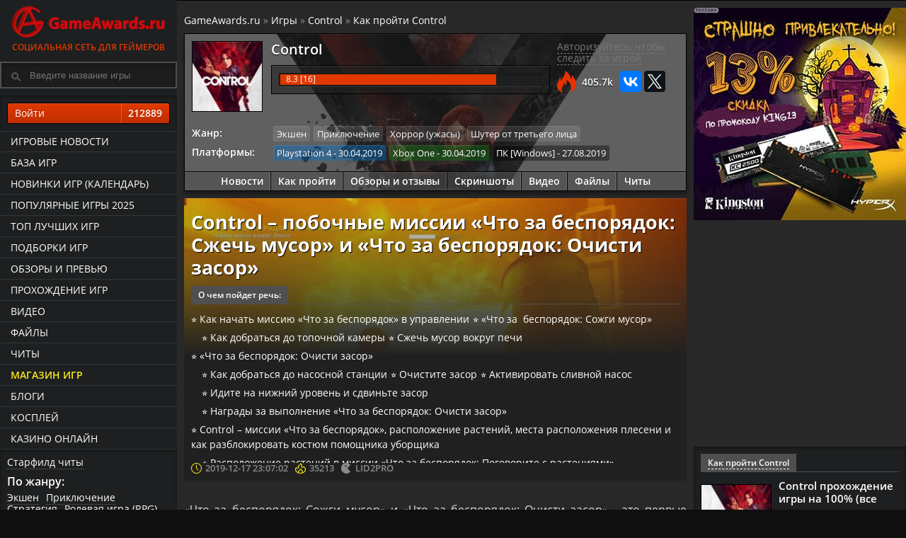

--- FILE ---
content_type: text/html; charset=UTF-8
request_url: https://www.gameawards.ru/article/995/control--pobochnye-missii-chto-za-besporyadok-szhech-musor-i-chto-za-besporyadok-ochisti-zasor/
body_size: 28213
content:
<!DOCTYPE html>
<html lang="ru">
<head>
<meta charset="utf-8">
<title>Control – побочные миссии «Что за беспорядок: Сжечь мусор» и «Что за беспорядок: Очисти засор» | Руководства по прохождению Control</title><meta name="description" content="Подробное прохождение Control ⭐ Как начать миссию &laquo;Что за беспорядок&raquo; в управлении ⭐ &laquo;Что за &nbsp;беспорядок: Сожги мусор&raquo; [...] пройти на 100%"><meta property="og:url" content="https://www.gameawards.ru/article/995/control--pobochnye-missii-chto-za-besporyadok-szhech-musor-i-chto-za-besporyadok-ochisti-zasor/" /><meta property="og:image" content="https://www.gameawards.ru/images/articles/article_w830_1576613222maxresdefault.jpg" /><meta property="og:type" content="article" /><meta property="og:description" content="Подробное прохождение Control ⭐ Как начать миссию &laquo;Что за беспорядок&raquo; в управлении ⭐ &laquo;Что за &nbsp;беспорядок: Сожги мусор&raquo; [...] пройти на 100%" /><meta property="og:title" content="Control – побочные миссии «Что за беспорядок: Сжечь мусор» и «Что за беспорядок: Очисти засор»" /><meta name="twitter:card" content="summary"><meta name="twitter:site" content="@gameawards_ru"><meta name="twitter:image:src" content="https://www.gameawards.ru/images/articles/article_w830_1576613222maxresdefault.jpg"/><meta name="twitter:domain" content="www.gameawards.ru">
	<meta name="referrer" content="origin"/>
	<meta name="viewport" content="width=device-width, initial-scale=1, maximum-scale=1">
			<!-- Google Tag Manager -->
<script>(function(w,d,s,l,i){w[l]=w[l]||[];w[l].push({'gtm.start':
new Date().getTime(),event:'gtm.js'});var f=d.getElementsByTagName(s)[0],
j=d.createElement(s),dl=l!='dataLayer'?'&l='+l:'';j.async=true;j.src=
'https://www.googletagmanager.com/gtm.js?id='+i+dl;f.parentNode.insertBefore(j,f);
})(window,document,'script','dataLayer','GTM-P43FHQT');</script>
<!-- End Google Tag Manager -->

<!-- Header -->

<link rel="preload" as="font" type="font/woff2" href="/fonts/os/open-sans-v18-latin_cyrillic-regular.woff2" crossorigin>
<link rel="preload" as="font" type="font/woff2" href="/fonts/os/open-sans-v18-latin_cyrillic-600.woff2" crossorigin>
<link rel="preload" as="font" type="font/woff2" href="/fonts/os/open-sans-v18-latin_cyrillic-700.woff2" crossorigin>

<base href="https://www.gameawards.ru/" />
<link rel="stylesheet" type="text/css" href="https://www.gameawards.ru/css/ccms_green.css" />
<script src="https://ajax.googleapis.com/ajax/libs/jquery/1.11.2/jquery.min.js"></script>
<script>window.yaContextCb = window.yaContextCb || []</script>
<script src="https://yandex.ru/ads/system/context.js" async></script>

<link rel="alternate" type="application/rss+xml" title="GameAwards.ru RSS Feed" href="https://www.gameawards.ru/rss/news.xml" />
<link rel="address bar icon" href="favicon.ico" />
<link rel="shortcut icon" href="favicon.ico" type="image/x-icon" />
<script type="text/javascript" src="js/ajax_commentrate.js" async></script>
</head>
<body>
<!-- Google Tag Manager (noscript) -->
<noscript><iframe src="https://www.googletagmanager.com/ns.html?id=GTM-P43FHQT"
height="0" width="0" style="display:none;visibility:hidden"></iframe></noscript>
<!-- End Google Tag Manager (noscript) -->
<div class="layout">
<div id="js-canvas" class="layout__canvas">
<!-- Left Template -->

<aside class="layout__navbar sticky" role="navbar">
<div class="left_scroll_bl">
<a href="https://www.gameawards.ru/" class="logo-site">
            <span class="logo-ga--full"></span>Социальная сеть для геймеров</a>
			<div class="layout__topbar"><div class="b-header__search"><form id="searchform">
		<div>
			<input type="text" autocomplete="off" value="" id="inputString" onkeyup="lookup(this.value);" class="modalPopupField b-header__search_p" placeholder="Введите название игры" />
		</div>
		<div id="suggestions" class="topsearch_modblock"></div>
	</form></div></div>
		<div class="right_fr">
   <a class="gabtn gabtnye gabtn100 login_reg" href="javascript:void(0);" onclick="getdata('login.php','login_f');">Войти <span class="gabtncount">212889</span></a></div>
				<div class="left_navig_menu">
			 <ul class="main-menu">
			 <li class="main-menu__item"><a href="https://www.gameawards.ru/news/" class="main-menu__link">Игровые новости</a></li>
			 <li class="main-menu__item"><a href="https://www.gameawards.ru/games/" class="main-menu__link">База игр</a></li>
			 <li class="main-menu__item"><a href="https://www.gameawards.ru/calendar/" class="main-menu__link">Новинки игр (календарь)</a></li>
			 <li class="main-menu__item"><a href="https://www.gameawards.ru/bestgames/" class="main-menu__link">Популярные игры 2025</a></li>
			 <li class="main-menu__item"><a href="https://www.gameawards.ru/topgames/" class="main-menu__link">ТОП лучших игр</a></li>
			 <li class="main-menu__item"><a href="https://www.gameawards.ru/gtags/" class="main-menu__link">Подборки игр</a></li>
			 <li class="main-menu__item"><a href="https://www.gameawards.ru/articles/" class="main-menu__link">Обзоры и превью</a></li>
			 <li class="main-menu__item"><a href="https://www.gameawards.ru/sol/" class="main-menu__link">Прохождение игр</a></li>
			 <li class="main-menu__item"><a href="https://www.gameawards.ru/videos/" class="main-menu__link">Видео</a></li>
			 <li class="main-menu__item"><a href="https://www.gameawards.ru/downloads/" class="main-menu__link">Файлы</a></li>
			 <li class="main-menu__item"><a href="https://www.gameawards.ru/cheats/" class="main-menu__link ">Читы</a></li>
			  <li class="main-menu__item"><a href="https://www.gameawards.ru/store/" class="main-menu__link hot_link">Магазин игр</a></li>
			 <li class="main-menu__item"><a href="https://www.gameawards.ru/blogs/" class="main-menu__link">Блоги</a></li>
			 <li class="main-menu__item"><a href="https://www.gameawards.ru/cosplay/" class="main-menu__link">Косплей</a></li>
			 <li class="main-menu__item"><a href="https://slay-casino.com/" target="_blank" class="main-menu__link">казино онлайн</a></li>    </ul>
	</div>
	<div class="right_fr">
	<span class="filter_item"><a class="pseudo" href="https://www.gameawards.ru/cheat/153932/starfield/">Старфилд читы</a></span>
	<span class="filter_item_title">По жанру:</span><span class="filter_item"><a class="pseudo" href="https://www.gameawards.ru/gtags/7/ekshen/">Экшен</a></span><span class="filter_item"><a class="pseudo" href="https://www.gameawards.ru/gtags/14/priklyuchenie/">Приключение</a></span><span class="filter_item"><a class="pseudo" href="https://www.gameawards.ru/gtags/30/strategiya/">Стратегия</a></span><span class="filter_item"><a class="pseudo" href="https://www.gameawards.ru/gtags/11/rolevaya-igra-rpg/">Ролевая игра (RPG)</a></span><span class="filter_item"><a class="pseudo" href="https://www.gameawards.ru/gtags/31/simulyator/">Симулятор</a></span><span class="filter_item"><a class="pseudo" href="https://www.gameawards.ru/gtags/39/pazl-golovolomka/">Пазл (головоломка)</a></span><span class="filter_item"><a class="pseudo" href="https://www.gameawards.ru/gtags/38/sport/">Спорт</a></span><span class="filter_item"><a class="pseudo" href="https://www.gameawards.ru/gtags/29/shuter/">Шутер</a></span><span class="filter_item"><a class="pseudo" href="https://www.gameawards.ru/gtags/34/gonki/">Гонки</a></span><span class="filter_item"><a class="pseudo" href="https://www.gameawards.ru/gtags/36/platphormer/">Платформер</a></span><span class="filter_item_title">Подборки:</span><span class="filter_item"><a class="pseudo" href="https://www.gameawards.ru/gtags/12/dlya-odnogo-igroka/">Для одного игрока</a></span><span class="filter_item"><a class="pseudo" href="https://www.gameawards.ru/gtags/54/post-apokalipsis/">Пост-апокалипсис</a></span><span class="filter_item"><a class="pseudo" href="https://www.gameawards.ru/gtags/20/zhenshhina-protagonist/">Женщина-протагонист</a></span><span class="filter_item"><a class="pseudo" href="https://www.gameawards.ru/gtags/21/seksualnyj-kontent/">Сексуальный контент</a></span><span class="filter_item"><a class="pseudo" href="https://www.gameawards.ru/gtags/10/otkrytyj-mir/">Открытый мир</a></span><span class="filter_item"><a class="pseudo" href="https://www.gameawards.ru/gtags/26/nagota/">Нагота</a></span><span class="filter_item"><a class="pseudo" href="https://www.gameawards.ru/gtags/72/indi/">Инди</a></span><span class="filter_item"><a class="pseudo" href="https://www.gameawards.ru/gtags/57/ot-pervogo-lica/">От первого лица</a></span><span class="filter_item"><a class="pseudo" href="https://www.gameawards.ru/gtags/56/nauchnaya-phantastika/">Научная фантастика</a></span><span class="filter_item"><a class="pseudo" href="https://www.gameawards.ru/gtags/16/glubokij-syuzhet/">Глубокий сюжет</a></span>	</div>
	</div>
			</aside>
<!-- Content -->

	<div class="layout__body"><header class="layout__topbar">
<div class="layout__topbar_suggest"><div class="layout__topbar_wrap">
                <div class="layout__topbar_right">
				<div class="module clearfix"></div><div class="module clearfix mobile_bl">
</div><div class="mobile_bl"><div class="profile-game-nav">		</div></div>
		
                </div></div></div><div class="layout__topbar_canvas-toggler"><button type="button" id="toggle_navbar" class="btn btn_navbar_toggle"><svg xmlns="http://www.w3.org/2000/svg" viewBox="0 0 55 48.88"><path d="M0,5.47C.07,5.31.14,5.15.2,5A3,3,0,0,1,3,3H51.86a3,3,0,0,1,3.08,2.53,4.12,4.12,0,0,1,.05.7c0,1.91,0,3.83,0,5.74a3.07,3.07,0,0,1-3.22,3.26H3.24A3.07,3.07,0,0,1,.1,13a.81.81,0,0,0-.1-.18Z" transform="translate(0 -3)" style="fill:#f9ec23"/><path d="M0,42.2a9.18,9.18,0,0,1,.79-1.49,2.93,2.93,0,0,1,2.47-1.06H51.58a3.31,3.31,0,0,1,2.46.86,3,3,0,0,1,1,2.15c0,2.08,0,4.15,0,6.23a3,3,0,0,1-3,3H3.8c-2.24,0-2.93-.45-3.8-2.48Z" transform="translate(0 -3)" style="fill:#f9ec23"/><path d="M0,23.84a3.2,3.2,0,0,1,2.29-2.4,4.22,4.22,0,0,1,1-.1H51.68A3.05,3.05,0,0,1,55,24.65v5.53a3.08,3.08,0,0,1-3.37,3.37c-3.45,0-6.91,0-10.36,0H3.51A3.2,3.2,0,0,1,.7,32.4,8,8,0,0,1,0,31Z" transform="translate(0 -3)" style="fill:#f9ec23"/></svg></button></div></header><section class="column column_wrap" role="wrap_section"><div class="column_main"><main class="page"><div class="page__body_table pod-body"><!--noindex--> <!--AdFox START-->
<!--yandex_sgam1562-->
<!--Площадка: gameawards.ru / * / *-->
<!--Тип баннера: 850*150//вверху-->
<!--Расположение: <верх страницы>-->
<div id="adfox_163145856277895771"></div>
<script>
    window.yaContextCb.push(()=>{
        Ya.adfoxCode.create({
            ownerId: 288659,
        containerId: 'adfox_163145856277895771',
            params: {
                pp: 'g',
            ps: 'eduy',
            p2: 'hfns'
            }
        })
    })
</script><!--/noindex--></div><div class="page__body_table" xmlns:v="http://rdf.data-vocabulary.org/#"><span class="breadcrumb"><span typeof="v:Breadcrumb"><a href="https://www.gameawards.ru" rel="v:url" property="v:title">GameAwards.ru</a></span>
 &raquo; <span typeof="v:Breadcrumb"><a href="https://www.gameawards.ru/games/" rel="v:url" property="v:title">Игры</a></span> &raquo; <span typeof="v:Breadcrumb"><a href="https://www.gameawards.ru/game/176657/control/" rel="v:url" property="v:title">Control</a></span> &raquo; <span typeof="v:Breadcrumb"><a href="https://www.gameawards.ru/game/solution/176657/control/" rel="v:url" property="v:title">Как пройти Control</a></span></span></div><article itemscope itemtype="http://schema.org/Article">	<div class="page__body_table">
<div class="profile-game cover_block_bg lazy" style="background-image: url(https://www.gameawards.ru/images/gamebg/cover_820x460_5c41bd64e08d6informacjeocontrol.jpeg);"><div class="hprofile-gr">
<div class="media-body cover_block_bg_p"><div class="col-block-5" itemscope itemtype="http://schema.org/VideoGame"><meta itemprop="applicationCategory" content="Game"> <meta itemprop="description" content="Подробное прохождение Control ⭐ Как начать миссию &laquo;Что за беспорядок&raquo; в управлении ⭐ &laquo;Что за &nbsp;беспорядок: Сожги мусор&raquo; [...] пройти на 100%"><meta itemprop="operatingSystem" content="64-разрядная Windows 7"> <meta itemprop="memoryRequirements" content="8 ГБ"> <meta itemprop="processorRequirements" content="Intel Core i5-4690 / AMD FX-4350"><meta itemprop="storageRequirements" content=" 55 ГБ"><figure class="media-figure media-figure--gbox100"><link href="https://www.gameawards.ru/game/176657/control/" itemprop="url"><a href="https://www.gameawards.ru/game/176657/control/" ><div class="media-img imgflare--imgbg">
<img alt="Control" itemprop="image" src="https://www.gameawards.ru/images/gamebox/gbox_w100_5d65625dc6edbimage.jpg"></div></a></figure><div class="profile-game-title profile-game-rm"><a href="https://www.gameawards.ru/game/176657/control/"><span itemprop="name">Control</span></a></div>
<div class="profile-game-rating profile-game-rm">
<div class="mat_rating"><div class="rating-bar"><div class="progress_bar" style="width: 83%"><span class="animate ayellow"></span></div></div><div class="r_circ" itemprop="aggregateRating" itemscope itemtype="http://schema.org/AggregateRating"><meta itemprop="bestRating" content="10">
	<span itemprop="ratingValue">8.3</span> [<span itemprop="ratingCount">16</span>]
</div></div></div></div><div class="col-block-4">
	<div id="176657-collection_wishlist_box"><a class="answerLink login_reg" onclick="getdata('login.php','login_f');" href="javascript:void(0);">Авторизуйтесь, чтобы следить за игрой</a></div>
						
	<script type="text/javascript" src="//yastatic.net/es5-shims/0.0.2/es5-shims.min.js" charset="utf-8"></script>
<script type="text/javascript" src="//yastatic.net/share2/share.js" async="async" charset="utf-8"></script>
<div class="ga_margin_t10"><div class="views_fire">405.7k</div><div class="ya-share2" data-services="vkontakte,twitter" data-url="https://www.gameawards.ru/game/176657/control/" data-counter></div></div>			
				
				</div>	 
				<dl class="profile-game-metadata ga_margin_t10">
<dt>Жанр:</dt><dd><div itemprop="genre"><span class="platform-item" title="Экшен"><a href="https://www.gameawards.ru/gtags/7/ekshen/">Экшен</a></span><span class="platform-item" title="Приключение"><a href="https://www.gameawards.ru/gtags/14/priklyuchenie/">Приключение</a></span><span class="platform-item" title="Хоррор (ужасы)"><a href="https://www.gameawards.ru/gtags/45/horror-uzhasy/">Хоррор (ужасы)</a></span><span class="platform-item" title="Шутер от третьего лица"><a href="https://www.gameawards.ru/gtags/66/shuter-ot-tretego-lica/">Шутер от третьего лица</a></span></div></dd><dt>Платформы:</dt><dd><meta itemprop="datePublished" content="2019-04-30 T00:00:00+03:00"><span class="platform-item plat-23" title="Дата выхода: 30.04.2019" itemprop="gamePlatform"><a href="https://www.gameawards.ru/topgames/1-23--/">Playstation 4</a> - 30.04.2019</span><meta itemprop="datePublished" content="2019-04-30 T00:00:00+03:00"><span class="platform-item plat-24" title="Дата выхода: 30.04.2019" itemprop="gamePlatform"><a href="https://www.gameawards.ru/topgames/1-24--/">Xbox One</a> - 30.04.2019</span><meta itemprop="datePublished" content="2019-08-27 T00:00:00+03:00"><span class="platform-item plat-9" title="Дата выхода: 27.08.2019" itemprop="gamePlatform"><a href="https://www.gameawards.ru/topgames/1-9--/">ПК [Windows]</a> - 27.08.2019</span></dd>		 
		 </dl>
		 
</div>
<div class="profile-game-nav">
<a href="https://www.gameawards.ru/game/news/176657/control/">Новости</a>
							<a href="https://www.gameawards.ru/game/solution/176657/control/">Как пройти</a><a href="https://www.gameawards.ru/game/articles/176657/control/">Обзоры и отзывы</a>
							<a href="https://www.gameawards.ru/game/media/176657/control/">Скриншоты</a>
							<a href="https://www.gameawards.ru/game/video/176657/control/">Видео</a>
							<a href="https://www.gameawards.ru/game/files/176657/control/">Файлы</a>
							<a href="https://www.gameawards.ru/cheat/176657/control/">Читы</a>
								</div></div></div></div>
<meta itemscope itemprop="mainEntityOfPage" itemType="https://schema.org/WebPage" itemid="https://www.gameawards.ru/article/995/control--pobochnye-missii-chto-za-besporyadok-szhech-musor-i-chto-za-besporyadok-ochisti-zasor/"/>
<meta itemprop="datePublished" content="2019-12-17T23:07:02+03:00">
<meta itemprop="dateModified" content="2019-12-17T23:07:02+03:00">
<div itemprop="publisher" itemscope itemtype="https://schema.org/Organization" style="display:none;">
    <div itemprop="logo image" itemscope itemtype="https://schema.org/ImageObject">
        <img itemprop="url contentUrl" src="https://www.gameawards.ru/images/ga_logo_head.png" alt="Руководства по прохождению" />
        <meta itemprop="width" content="6" />
        <meta itemprop="height" content="6" />
   </div>
   <meta itemprop="name" content="GameAwards.ru" />
</div>
<div class="page__body_table pod-body">
<div class="lentam_bg media-img imgflare--imgbg">
<div itemprop="image" itemscope itemtype="https://schema.org/ImageObject"><img itemprop="image url" class="bgmimg" src="https://www.gameawards.ru/images/articles/article_w830_1576613222maxresdefault.jpg" alt="Control – побочные миссии «Что за беспорядок: Сжечь мусор» и «Что за беспорядок: Очисти засор»"><meta itemprop="width" content="500"><meta itemprop="height" content="280"></div>

<div class="n_block_text"><div class="blog_tag">Как пройти Control</div><div class="cube_block_title_big"><h1 itemprop="headline">Control – побочные миссии «Что за беспорядок: Сжечь мусор» и «Что за беспорядок: Очисти засор»</h1></div><div class="media-block left_scroll_bl rbl250"><div id="soderjanie"><dl class="pod-header">
<dt class="pod-header__item">
<div class="pod-title">О чем пойдет речь:</div>
</dt>
</dl><div class="list-unstyled wiki-section-list"><div class="item">⭐ <a href="https://www.gameawards.ru/article/995/control--pobochnye-missii-chto-za-besporyadok-szhech-musor-i-chto-za-besporyadok-ochisti-zasor/#HAnch1">Как начать миссию &laquo;Что за беспорядок&raquo; в управлении</a></div><div class="item">⭐ <a href="https://www.gameawards.ru/article/995/control--pobochnye-missii-chto-za-besporyadok-szhech-musor-i-chto-za-besporyadok-ochisti-zasor/#HAnch2">&laquo;Что за &nbsp;беспорядок: Сожги мусор&raquo;</a></div><span class="header3"><div class="item">⭐ <a href="https://www.gameawards.ru/article/995/control--pobochnye-missii-chto-za-besporyadok-szhech-musor-i-chto-za-besporyadok-ochisti-zasor/#HAnch3">Как добраться до топочной камеры</a></div><div class="item">⭐ <a href="https://www.gameawards.ru/article/995/control--pobochnye-missii-chto-za-besporyadok-szhech-musor-i-chto-za-besporyadok-ochisti-zasor/#HAnch4">Сжечь мусор вокруг печи</a></div></span><div class="item">⭐ <a href="https://www.gameawards.ru/article/995/control--pobochnye-missii-chto-za-besporyadok-szhech-musor-i-chto-za-besporyadok-ochisti-zasor/#HAnch5">&laquo;Что за беспорядок: Очисти засор&raquo;&nbsp;</a></div><span class="header3"><div class="item">⭐ <a href="https://www.gameawards.ru/article/995/control--pobochnye-missii-chto-za-besporyadok-szhech-musor-i-chto-za-besporyadok-ochisti-zasor/#HAnch6">Как добраться до насосной станции</a></div><div class="item">⭐ <a href="https://www.gameawards.ru/article/995/control--pobochnye-missii-chto-za-besporyadok-szhech-musor-i-chto-za-besporyadok-ochisti-zasor/#HAnch7">Очистите засор</a></div><div class="item">⭐ <a href="https://www.gameawards.ru/article/995/control--pobochnye-missii-chto-za-besporyadok-szhech-musor-i-chto-za-besporyadok-ochisti-zasor/#HAnch8">Активировать сливной насос</a></div><div class="item">⭐ <a href="https://www.gameawards.ru/article/995/control--pobochnye-missii-chto-za-besporyadok-szhech-musor-i-chto-za-besporyadok-ochisti-zasor/#HAnch9">Идите на нижний уровень и сдвиньте засор</a></div><div class="item">⭐ <a href="https://www.gameawards.ru/article/995/control--pobochnye-missii-chto-za-besporyadok-szhech-musor-i-chto-za-besporyadok-ochisti-zasor/#HAnch10">Награды за выполнение &laquo;Что за беспорядок: Очисти засор&raquo;</a></div></span><div class="item">⭐ <a href="https://www.gameawards.ru/article/995/control--pobochnye-missii-chto-za-besporyadok-szhech-musor-i-chto-za-besporyadok-ochisti-zasor/#HAnch11">Control &ndash; миссии &laquo;Что за беспорядок&raquo;, расположение растений, места расположения плесени и как разблокировать костюм помощника&nbsp;уборщика&nbsp;</a></div><span class="header3"><div class="item">⭐ <a href="https://www.gameawards.ru/article/995/control--pobochnye-missii-chto-za-besporyadok-szhech-musor-i-chto-za-besporyadok-ochisti-zasor/#HAnch12">Расположение растений в миссии &laquo;Что за беспорядок: Поговорите с растениями&raquo;</a></div><div class="item">⭐ <a href="https://www.gameawards.ru/article/995/control--pobochnye-missii-chto-za-besporyadok-szhech-musor-i-chto-za-besporyadok-ochisti-zasor/#HAnch13">Награды за выполнение миссии &laquo;Что беспорядок: Поговорить с растениями&raquo;</a></div><div class="item">⭐ <a href="https://www.gameawards.ru/article/995/control--pobochnye-missii-chto-za-besporyadok-szhech-musor-i-chto-za-besporyadok-ochisti-zasor/#HAnch14">Расположение плесени в &nbsp;миссии &laquo;Что за беспорядок&raquo;: Очистите плесень&raquo;</a></div><div class="item">⭐ <a href="https://www.gameawards.ru/article/995/control--pobochnye-missii-chto-za-besporyadok-szhech-musor-i-chto-za-besporyadok-ochisti-zasor/#HAnch15">Награды за выполнение &laquo;Что за беспорядок: Очистить плесень&raquo;</a></div><div class="item">⭐ <a href="https://www.gameawards.ru/article/995/control--pobochnye-missii-chto-za-besporyadok-szhech-musor-i-chto-za-besporyadok-ochisti-zasor/#HAnch16">Расположение плесени в миссии &laquo;Что за беспорядок: Еще больше плесени&raquo;</a></div><div class="item">⭐ <a href="https://www.gameawards.ru/article/995/control--pobochnye-missii-chto-za-besporyadok-szhech-musor-i-chto-za-besporyadok-ochisti-zasor/#HAnch17">Награды за завершение миссии &laquo;Что за беспорядок: Еще больше плесени&raquo;</a></div><div class="item">⭐ <a href="https://www.gameawards.ru/article/995/control--pobochnye-missii-chto-za-besporyadok-szhech-musor-i-chto-za-besporyadok-ochisti-zasor/#HAnch18">&laquo;Что за беспорядок: Сделать перерыв&raquo; и разблокировать форму помощника уборщика</a></div></span><div class="item">⭐ <a href="https://www.gameawards.ru/article/995/control--pobochnye-missii-chto-za-besporyadok-szhech-musor-i-chto-za-besporyadok-ochisti-zasor/#HAnch19">Control &ndash; миссия &laquo;Старый рост&raquo;: найти образцы плесени и победить&nbsp;Плесень-1&nbsp;</a></div><span class="header3"><div class="item">⭐ <a href="https://www.gameawards.ru/article/995/control--pobochnye-missii-chto-za-besporyadok-szhech-musor-i-chto-za-besporyadok-ochisti-zasor/#HAnch20">Как начать миссию &laquo;Старый рост&raquo;</a></div><div class="item">⭐ <a href="https://www.gameawards.ru/article/995/control--pobochnye-missii-chto-za-besporyadok-szhech-musor-i-chto-za-besporyadok-ochisti-zasor/#HAnch21">Найдите доктора Андерхилла под сектором Центральных Исследований</a></div><div class="item">⭐ <a href="https://www.gameawards.ru/article/995/control--pobochnye-missii-chto-za-besporyadok-szhech-musor-i-chto-za-besporyadok-ochisti-zasor/#HAnch22">Добро пожаловать в Яму.</a></div><div class="item">⭐ <a href="https://www.gameawards.ru/article/995/control--pobochnye-missii-chto-za-besporyadok-szhech-musor-i-chto-za-besporyadok-ochisti-zasor/#HAnch23">Соберите пять образцов плесени для доктора Андерхилла.</a></div><div class="item">⭐ <a href="https://www.gameawards.ru/article/995/control--pobochnye-missii-chto-za-besporyadok-szhech-musor-i-chto-za-besporyadok-ochisti-zasor/#HAnch24">Как найти контрольную точку Ямы</a></div><div class="item">⭐ <a href="https://www.gameawards.ru/article/995/control--pobochnye-missii-chto-za-besporyadok-szhech-musor-i-chto-za-besporyadok-ochisti-zasor/#HAnch25">Где найти образец Типа А: &nbsp;Он растет возле свежих трупов</a></div><div class="item">⭐ <a href="https://www.gameawards.ru/article/995/control--pobochnye-missii-chto-za-besporyadok-szhech-musor-i-chto-za-besporyadok-ochisti-zasor/#HAnch26">Где найти образец Типа B: Растет рядом с туалетами</a></div><div class="item">⭐ <a href="https://www.gameawards.ru/article/995/control--pobochnye-missii-chto-za-besporyadok-szhech-musor-i-chto-za-besporyadok-ochisti-zasor/#HAnch27">Где найти образец Типа C: Растет возле телевизоров</a></div><div class="item">⭐ <a href="https://www.gameawards.ru/article/995/control--pobochnye-missii-chto-za-besporyadok-szhech-musor-i-chto-za-besporyadok-ochisti-zasor/#HAnch28">Где найти образец Типа D: Растет возле лестницы</a></div><div class="item">⭐ <a href="https://www.gameawards.ru/article/995/control--pobochnye-missii-chto-za-besporyadok-szhech-musor-i-chto-za-besporyadok-ochisti-zasor/#HAnch29">Где найти образец Типа E: Растет возле Ямы</a></div><div class="item">⭐ <a href="https://www.gameawards.ru/article/995/control--pobochnye-missii-chto-za-besporyadok-szhech-musor-i-chto-za-besporyadok-ochisti-zasor/#HAnch30">Поговорите с доктором Андерхиллу</a></div><div class="item">⭐ <a href="https://www.gameawards.ru/article/995/control--pobochnye-missii-chto-za-besporyadok-szhech-musor-i-chto-za-besporyadok-ochisti-zasor/#HAnch31">Исследование Ямы</a></div><div class="item">⭐ <a href="https://www.gameawards.ru/article/995/control--pobochnye-missii-chto-za-besporyadok-szhech-musor-i-chto-za-besporyadok-ochisti-zasor/#HAnch32">Как победить Плесень-1</a></div><div class="item">⭐ <a href="https://www.gameawards.ru/article/995/control--pobochnye-missii-chto-za-besporyadok-szhech-musor-i-chto-za-besporyadok-ochisti-zasor/#HAnch33">Возвращение к доктору Андерхиллу</a></div><div class="item">⭐ <a href="https://www.gameawards.ru/article/995/control--pobochnye-missii-chto-za-besporyadok-szhech-musor-i-chto-za-besporyadok-ochisti-zasor/#HAnch34">Награды</a></div></span><div class="item">⭐ <a href="https://www.gameawards.ru/article/995/control--pobochnye-missii-chto-za-besporyadok-szhech-musor-i-chto-za-besporyadok-ochisti-zasor/#HAnch35">Control &ndash; миссия &laquo;Саморефлексия&raquo;: Победа над иссежД, разблокировка асинхронного&nbsp;костюма&nbsp;</a></div><span class="header3"><div class="item">⭐ <a href="https://www.gameawards.ru/article/995/control--pobochnye-missii-chto-za-besporyadok-szhech-musor-i-chto-za-besporyadok-ochisti-zasor/#HAnch36">Как начать миссию &laquo;Саморефлексия&raquo; в контроле</a></div><div class="item">⭐ <a href="https://www.gameawards.ru/article/995/control--pobochnye-missii-chto-za-besporyadok-szhech-musor-i-chto-za-besporyadok-ochisti-zasor/#HAnch37">Найдите Зеркало в лаборатории синхронизма</a></div><div class="item">⭐ <a href="https://www.gameawards.ru/article/995/control--pobochnye-missii-chto-za-besporyadok-szhech-musor-i-chto-za-besporyadok-ochisti-zasor/#HAnch38">Найти путь в камеру содержания</a></div><div class="item">⭐ <a href="https://www.gameawards.ru/article/995/control--pobochnye-missii-chto-za-besporyadok-szhech-musor-i-chto-za-besporyadok-ochisti-zasor/#HAnch39">Исследуйте отраженное пространство внутри зеркала</a></div><div class="item">⭐ <a href="https://www.gameawards.ru/article/995/control--pobochnye-missii-chto-za-besporyadok-szhech-musor-i-chto-za-besporyadok-ochisti-zasor/#HAnch40">Очистите зеркало</a></div><div class="item">⭐ <a href="https://www.gameawards.ru/article/995/control--pobochnye-missii-chto-za-besporyadok-szhech-musor-i-chto-za-besporyadok-ochisti-zasor/#HAnch41">Как разблокировать асинхронный костюм</a></div><div class="item">⭐ <a href="https://www.gameawards.ru/article/995/control--pobochnye-missii-chto-za-besporyadok-szhech-musor-i-chto-za-besporyadok-ochisti-zasor/#HAnch42">Награды за завершение миссии</a></div></div></div></div><div class="page__header-desc"><div class="block_info-date">2019-12-17 23:07:02</div><div class="block_info-views">35213</div> <div class="block_info-user" itemprop="author">LID2PRO</div></div></div></div>
</div>
<div class="page__body_table pod-body"><div class="article_content" itemprop="articleBody"><div id="adfox_159277806946344017"></div>
<script>
window.yaContextCb.push(()=>{
    window.Ya.adfoxCode.create({
        ownerId: 288659,
        containerId: 'adfox_159277806946344017',
        params: {
            pp: 'bbap',
            ps: 'eduy',
            p2: 'gwex'
        }
    });
	})
</script>
<p>&laquo;Что за беспорядок: Сожги мусор&raquo;&nbsp;и&nbsp;&laquo;Что за беспорядок: Очисти засор&raquo;&nbsp;- это первые побочные миссии уборщика Ахти.&nbsp;&nbsp;&nbsp;&nbsp;</p>

<p>Ахти считает, что вы его новый помощник, и он явно не собирается прислушиваться к каким-либо аргументам, которые убеждают его в том, что это не так.&nbsp;У него также будет отпуск, так что вы должны помочь ему.</p>

<p>Выполнение этих миссий принесет вам больше Материалов, новых Модов - как Оружия, так и Персональных - и больше Очков Способностей для улучшения способностей Джесси.&nbsp;Так что отправляйтесь в сектор обслуживания и посмотрите, что Ахти приготовил для вас.</p>

<h2 id="HAnch1">Как начать миссию &laquo;Что за беспорядок&raquo; в управлении</h2>

<p>Миссии &laquo;Что за беспорядок&raquo; начинаются с выбора их на доске объявлений в офисе уборщика.</p>

<p><img alt="прохождение Control что за беспорядок" src="https://www.gameawards.ru/images/sol/control/3/image001.jpg" style="height:330px; width:690px" />&nbsp;</p>

<p>Вы найдете новые миссии от Ахти на доске объявлений в офисе уборщика.</p>

<p>Самый быстрый способ добраться до офиса уборщика - это быстрое перемещение через контрольные точки на электростанцию ​​ФБК.</p>

<p>Оттуда пройдите через двойные двери напротив электростанции и поднимитесь на лифте, чтобы добраться до офиса уборщика.&nbsp;Вы найдете и Ахти, и доску объявлений внутри.</p>

<h2 id="HAnch2">&laquo;Что за &nbsp;беспорядок: Сожги мусор&raquo;</h2>

<p>Ваша первая работа в качестве помощника уборщика проста - сжечь мусор.&nbsp;Для этого вам нужно направиться в топочную камеру.</p>

<h3 id="HAnch3">Как добраться до топочной камеры</h3>

<p>Если вы планируете завершить эту побочную миссию во время основной миссии,&nbsp;&laquo;Переопределение директора&raquo;, вы можете посетить топочную камеру по пути к насосам охлаждающей жидкости Федерального Бюро Контроля.&nbsp;</p>

<p>Очистив контрольную точку на пути к насосам охлаждающей жидкости, вы можете пройти через правый проход, чтобы найти печь.</p>

<p>Если вы начинаете миссию &laquo;Что за беспорядок: Сожги мусор&raquo;, вы можете быстро добраться до входа в насосы охлаждающей жидкости ФБК и направиться в камеру с печью.</p>

<p><img alt="прохождение Control что за беспорядок" src="https://www.gameawards.ru/images/sol/control/3/image002.jpg" style="height:350px; width:690px" /></p>

<h3 id="HAnch4">Сжечь мусор вокруг печи</h3>

<p>Вокруг топочной камеры вы найдете бочки с тревожным знаком биологической опасности.&nbsp;Это мусор, от которого Ахти хочет избавиться.</p>

<p>Используйте свою способность запуска, чтобы собрать мусор и забросить его в печь.</p>

<p><img alt="прохождение Control что за беспорядок" src="https://www.gameawards.ru/images/sol/control/3/image003.jpg" style="height:350px; width:690px" /></p>

<p>Всего вам нужно сжечь 6 бочек, и их можно найти в следующих местах:</p>

<ul>
	<li>Прямо перед вами, когда вы входите в камеру с печью</li>
	<li>Слева от печи</li>
	<li>В левом нижнем углу комнаты</li>
	<li>На выступе, на правой стороне комнаты - вы можете добраться до него через проходы</li>
	<li>На нижнем этаже комнаты спрятаны какие-то трубы - ищите зеленое свечение</li>
	<li>На нижнем этаже комнаты за колонной</li>
</ul>

<p><img alt="прохождение Control что за беспорядок" src="https://www.gameawards.ru/images/sol/control/3/image005.jpg" style="height:354px; width:698px" /></p>

<p><img alt="прохождение Control что за беспорядок" src="https://www.gameawards.ru/images/sol/control/3/image007.jpg" style="height:354px; width:698px" /></p>

<p><img alt="прохождение Control что за беспорядок" src="https://www.gameawards.ru/images/sol/control/3/image009.jpg" style="height:354px; width:698px" /></p>

<p><img alt="прохождение Control что за беспорядок" src="https://www.gameawards.ru/images/sol/control/3/image011.jpg" style="height:354px; width:698px" /></p>

<p><img alt="прохождение Control что за беспорядок" src="https://www.gameawards.ru/images/sol/control/3/image013.jpg" style="height:354px; width:698px" /></p>

<p><img alt="прохождение Control что за беспорядок" src="https://www.gameawards.ru/images/sol/control/3/image015.jpg" style="height:354px; width:698px" /></p>

<p>После того как вы забросите все 6 бочек в печь миссия завершится.</p>

<p>Награда за завершение побочной миссии &laquo;Что за беспорядок: Сожги мусор&raquo;:</p>

<p>2 очка способностей</p>

<p>1 случайный материал</p>

<p>1 модификация оружия</p>

<p>Предметы коллекционирования, которые можно найти:</p>

<p>Мультимедиа - Записи ФБК - Исследования Печи</p>

<p>(На столе в комнате с печами рядом с печью.)</p>

<p>Переписка - Неофициальная &ndash; Почтовые трубы:Жалоба</p>

<p>(На доске в нижнем уровне комнаты с печью.)</p>

<p><img alt="прохождение Control что за беспорядок" src="https://www.gameawards.ru/images/sol/control/3/image017.jpg" style="height:366px; width:698px" /></p>

<p><img alt="прохождение Control что за беспорядок" src="https://www.gameawards.ru/images/sol/control/3/image019.jpg" style="height:366px; width:698px" /></p>

<h2 id="HAnch5">&laquo;Что за беспорядок: Очисти засор&raquo;&nbsp;</h2>

<p>Появился засор, и Ахти нуждается в вашей помощи, для того чтобы убрать его из насосной станции.</p>

<h3 id="HAnch6">Как добраться до насосной станции</h3>

<p>Самый быстрый способ добраться до насосной станции - это быстрое перемещение до входа в сектор насосов охлаждающей жидкости ФБК через контрольные точки.</p>

<p>Затем вы должны перейти к самим насосам охлаждающей жидкости ФБК.&nbsp;Не забывайте быть на чеку, во время исследования этой комнаты, потому что силы Хисса могут появиться, чтобы напасть на вас.</p>

<p>Используйте проходы, чтобы достичь самого верхнего уровня комнаты насосов охлаждающей жидкости.&nbsp;В дальнем конце этого уровня вы найдете двери в насосную.</p>

<p>Слушайте звуки музыки Ахти, если у вас возникли проблемы с поиском двери.</p>

<p><img alt="прохождение Control что за беспорядок" src="https://www.gameawards.ru/images/sol/control/3/image020.jpg" style="height:350px; width:690px" />&nbsp;</p>

<p>Пройдите в эти двери, чтобы добраться до насосной станции.</p>

<h3 id="HAnch7">Очистите засор</h3>

<p>Войдя в насосную станцию, вы сможете увидеть засор через решетку пола.&nbsp;Вы найдете две электрические розетки, но оранжевых электрических коробок поблизости нет.&nbsp;Пока не беспокойтесь об этих пустых розетках.</p>

<p>Вместо этого используйте шкаф с правой стороны комнаты, чтобы забраться на клетку с трубами.&nbsp;Это позволит вам обойти одну из запертых дверей и попасть в комнату расположенную ниже.</p>

<p><img alt="прохождение Control что за беспорядок" src="https://www.gameawards.ru/images/sol/control/3/image021.jpg" style="height:350px; width:690px" />&nbsp;</p>

<p>Поднимитесь по этому шкафу.</p>

<p>Здесь вы найдете как электрическую розетку, так и оранжевую электрическую коробку.&nbsp;Используйте свои способности запуска, чтобы поместить коробку в розетку и открыть дверь.</p>

<p><img alt="прохождение Control что за беспорядок" src="https://www.gameawards.ru/images/sol/control/3/image022.jpg" style="height:350px; width:690px" />&nbsp;</p>

<p>Поместите электрический блок в розетку справа.</p>

<p>За дверями вы найдете еще одну электрическую коробку.&nbsp;Возьмите её с помощью способности Запуск и вернитесь в главную часть комнаты с насосами.&nbsp;Поместите электрическую коробку в любую из розеток в этой комнате.</p>

<p>Теперь заберитесь на клетку с трубами и возьмите первый оранжевый ящик используя способность Запуск.&nbsp;Поместите&nbsp;его в&nbsp;оставшуюся пустую розетку.</p>

<p><img alt="прохождение Control что за беспорядок" src="https://www.gameawards.ru/images/sol/control/3/image023.jpg" style="height:350px; width:690px" /></p>

<h3 id="HAnch8">Активировать сливной насос</h3>

<p>Поднимитесь по лестнице на более высокий уровень в насосной станции и включите передачу на трубопроводе, чтобы активировать сливной насос.</p>

<p><img alt="прохождение Control что за беспорядок" src="https://www.gameawards.ru/images/sol/control/3/image024.jpg" style="height:350px; width:690px" />&nbsp;</p>

<p>Поверните клапан на трубе.</p>

<h3 id="HAnch9">Идите на нижний уровень и сдвиньте засор</h3>

<p>Пришло время столкнуться с Засором.</p>

<p>Пройдите через дверь на самом высоком уровне насосной станции, чтобы добраться до нижнего уровня, где находится засор.</p>

<p>Как только вы окажетесь в глубине Насосной Станции, пришло время убрать Засор.</p>

<p>Как и раньше, вы уберете засор, уничтожив его желтое пятно, своим служебным оружием.</p>

<p><img alt="прохождение Control что за беспорядок" src="https://www.gameawards.ru/images/sol/control/3/image025.jpg" style="height:350px; width:690px" /></p>

<p>Уничтожение засора завершит миссию, перед тем как уйти, убедитесь, что вы открыли два сундука на самом нижнем уровне Насосной станции.</p>

<h3 id="HAnch10">Награды за выполнение &laquo;Что за беспорядок: Очисти засор&raquo;</h3>

<p>За прохождение миссии &laquo;Что за беспорядок: Очисти засор&raquo; вы получите:</p>

<p>3 очка способностей</p>

<p>1 случайный материал</p>

<p>1 оружейную модификацию</p>

<p>Предметы коллекционирования, которые здесь можно найти:</p>

<p>Файлы дел - Измененные предметы - Процедуры кулера для воды</p>

<p>(Рядом с розеткой в ​​насосной станции.)</p>

<p><img alt="прохождение Control что за беспорядок" src="https://www.gameawards.ru/images/sol/control/3/image026.jpg" style="height:350px; width:690px" />&nbsp;</p>

<h2 id="HAnch11">Control &ndash; миссии &laquo;Что за беспорядок&raquo;, расположение растений, места расположения плесени и как разблокировать костюм помощника&nbsp;уборщика&nbsp;</h2>

<p>Разговоры о плесени и растениях - это обычный рабочий день для помощника уборщика в Бюро&nbsp;Контроля.&nbsp;</p>

<p>&laquo;Что за беспорядок: Поговорите с растениями&raquo;,&nbsp;&laquo;Что за беспорядок: Очистите плесень&raquo;&nbsp;и&nbsp;&laquo;Что за беспорядок: Еще больше плесени&raquo;&nbsp;- это последние три миссии, которые Ахти попросит вас завершить в&nbsp;игре Control.&nbsp;&nbsp;&nbsp;&nbsp;&nbsp;</p>

<p>Ахти не даёт сложных заданий, и как только вы выполните эти поручения, он позволит вам сделать перерыв.&nbsp;Миссия &laquo;Что за беспорядок: Сделать перерыв&raquo; позволит вам передохнуть, и в награду вы получите костюм помощника уборщика.&nbsp;Это один из нарядов, который Джесси может носить в игре Control.&nbsp;&nbsp;&nbsp;</p>

<p>Как и в предыдущих&nbsp;миссиях &laquo;Что за беспорядок&raquo;, вы также будете вознаграждены очками способностей, материалами и новыми модами - как личными, так и оружейными.&nbsp;</p>

<h3 id="HAnch12">Расположение растений в миссии &laquo;Что за беспорядок: Поговорите с растениями&raquo;</h3>

<p>На этот раз Ахти нужно, чтобы вы поговорили с растениями в отделе Центральных Исследований.</p>

<p>Возвращайтесь на электростанцию ФБК ​​и используйте там контрольную точку, чтобы быстро добраться до Центральных исследований.</p>

<p>Вам нужно поговорить с 6 растениями, разбросанными по сектору Центральных исследований.&nbsp;Это места расположения растений:</p>

<ul>
	<li>У стола возле лифта между секторами</li>
	<li>Рядом с дверью в кабинет доктора Дарлинг</li>
	<li>Рядом с тележкой Ахти на нижнем этаже Центрального исследовательского центра</li>
	<li>Слева от входа в столовую</li>
	<li>В нижней части лестницы рядом с убежищем на нижнем этаже</li>
	<li>У стола перед отделением парапсихологии</li>
</ul>

<p><img alt="прохождение Control что за беспорядок" src="https://www.gameawards.ru/images/sol/control/3/image028.jpg" style="height:372px; width:698px" /></p>

<p><img alt="прохождение Control что за беспорядок" src="https://www.gameawards.ru/images/sol/control/3/image030.jpg" style="height:372px; width:698px" /></p>

<p><img alt="прохождение Control что за беспорядок" src="https://www.gameawards.ru/images/sol/control/3/image032.jpg" style="height:372px; width:698px" /></p>

<p><img alt="прохождение Control что за беспорядок" src="https://www.gameawards.ru/images/sol/control/3/image034.jpg" style="height:372px; width:698px" /></p>

<p><img alt="прохождение Control что за беспорядок" src="https://www.gameawards.ru/images/sol/control/3/image036.jpg" style="height:372px; width:698px" /></p>

<p><img alt="прохождение Control что за беспорядок" src="https://www.gameawards.ru/images/sol/control/3/image038.jpg" style="height:372px; width:698px" /></p>

<p>Расположение растений в Центральном научном центре.</p>

<p>Когда вы найдете растение, подойдите и поговорите с ними, чтобы повысить их самооценку.</p>

<p>Убедитесь, что вы убили всех нападающих солдат Хисса.&nbsp;Они явно не любят растения, потому что вы не можете разговаривать с растениями, когда вокруг находятся силы Хисса.</p>

<p>Как только вы поговорите со всеми растениями, миссия будет завершена.</p>

<h3 id="HAnch13">Награды за выполнение миссии &laquo;Что беспорядок: Поговорить с растениями&raquo;</h3>

<p>Завершение этой миссии даст вам:</p>

<p>4&nbsp;очка способностей&nbsp;</p>

<p>2&nbsp;персональных&nbsp;модификации&nbsp;</p>

<p>2 случайных материала</p>

<h3 id="HAnch14">Расположение плесени в &nbsp;миссии &laquo;Что за беспорядок&raquo;: Очистите плесень&raquo;</h3>

<p>Ахти хочет, чтобы вы убрали плесень из медицинского крыла в Секторе содержания.</p>

<p>Чтобы добраться до медицинского крыла, вернитесь на электростанцию ​​и воспользуйтесь контрольной точкой, чтобы быстро добраться до отдела логистики в Секторе содержания.</p>

<p><img alt="прохождение Control что за беспорядок" src="https://www.gameawards.ru/images/sol/control/3/image039.jpg" style="height:367px; width:690px" />&nbsp;</p>

<p>Отправляйтесь в Медицинское Крыло.</p>

<p>Оттуда пройдите через северные двери в отдел Безопасности и пройдите по левой тропе, чтобы добраться до медицинского крыла.</p>

<p>Следуйте по коридору в сердце Медицинского Крыла -&nbsp;вы узнаете, что находитесь в нужном месте, когда найдете тележку Ахти.</p>

<p><img alt="прохождение Control что за беспорядок" src="https://www.gameawards.ru/images/sol/control/3/image040.jpg" style="height:367px; width:690px" />&nbsp;</p>

<p>Вы находитесь в правильном месте, когда видите тележку Ахти.</p>

<p>Чтобы избавиться от плесени, вы должны уничтожить 6 зеленых, светящихся шариков.</p>

<p>Вы можете уничтожить эти шарики плесени, используя свое служебное оружие или запустив в них любой объект.&nbsp;Вам будут мешать враги, которых необходимо уничтожить.</p>

<p>Расположение этих шариков плесени:</p>

<ul>
	<li>На стене в центре основного помещения есть зараженная зона</li>
	<li>В хранилище, доступ в которое возможен через левую дверь в главной комнате медицинского крыла</li>
	<li>На потолке прямо над лестничной клеткой до зараженной плесенью зоны в главной комнате</li>
	<li>На потолке над дверью, ведущей к лестнице в отдел Безопасности</li>
	<li>В крайнем левом душе дезактивации</li>
	<li>В офисе слева от тележки Ахти - бегите к дверному проему, почти заблокированному плесенью, и вы сможете увидеть шарик прикрепленный к стене в соседней комнате.</li>
</ul>

<p><img alt="прохождение Control что за беспорядок" src="https://www.gameawards.ru/images/sol/control/3/image042.jpg" style="height:372px; width:698px" /></p>

<p><img alt="прохождение Control что за беспорядок" src="https://www.gameawards.ru/images/sol/control/3/image044.jpg" style="height:372px; width:698px" /></p>

<p><img alt="прохождение Control что за беспорядок" src="https://www.gameawards.ru/images/sol/control/3/image046.jpg" style="height:372px; width:698px" /></p>

<p><img alt="прохождение Control что за беспорядок" src="https://www.gameawards.ru/images/sol/control/3/image048.jpg" style="height:372px; width:698px" /></p>

<p><img alt="прохождение Control что за беспорядок" src="https://www.gameawards.ru/images/sol/control/3/image050.jpg" style="height:372px; width:698px" /></p>

<p><img alt="прохождение Control что за беспорядок" src="https://www.gameawards.ru/images/sol/control/3/image052.jpg" style="height:372px; width:698px" /></p>

<p>Расположение плесени в медицинском крыле.</p>

<p>Уничтожение всех шести очагов плесени завершит миссию.</p>

<h3 id="HAnch15">Награды за выполнение &laquo;Что за беспорядок: Очистить плесень&raquo;</h3>

<p>Завершение этой миссии даст вам следующую награду:</p>

<p>3&nbsp;очка способностей&nbsp;</p>

<p>1 случайный материал</p>

<p>1&nbsp;оружейную модификацию&nbsp;</p>

<h3 id="HAnch16">Расположение плесени в миссии &laquo;Что за беспорядок: Еще больше плесени&raquo;</h3>

<p>Ахти укажет нам на оставшиеся очаги плесени, которую необходимо удалить, они расположены вокруг насосов охлаждающей жидкости в секторе технического обслуживания.</p>

<p><img alt="прохождение Control что за беспорядок" src="https://www.gameawards.ru/images/sol/control/3/image053.jpg" style="height:367px; width:690px" />&nbsp;</p>

<p>Ахти оставил свою тележку в зоне насосов охлаждающей жидкости ФБК.</p>

<p>Ваш пункт назначения - верхний уровень насосов охлаждающей жидкости ФБК, в который можно попасть с помощью быстрого перемещения, через контрольные точки.</p>

<p>Как только вы окажетесь там, вам нужно уничтожить еще 6 зеленых, светящихся шаров.</p>

<p>Как и раньше, эти шарики плесени могут быть уничтожены либо вашим служебным оружием, либо вашими способностями запуска.&nbsp;Вы также должны следить за атакующими вас силами Хисса.</p>

<p>Места расположения шариков плесени:</p>

<ul>
	<li>Прямо над тележкой Ахти</li>
	<li>Прямо над дверным проемом, через который вы входите в верхний уровень насосов охлаждающей жидкости ФБК</li>
	<li>Над платформой посреди комнаты</li>
	<li>На боковой стене, перед ступеньками, ведущими вниз в дальнем конце комнаты</li>
	<li>На внутренней нише левой колонны по направлению к правой стороне комнаты - вы сможете добраться до нее с земли</li>
	<li>Идите в дальний конец комнаты и оглянитесь назад - вы увидите, что плесень прикреплена к стене прямо под проходом.</li>
</ul>

<p><img alt="прохождение Control что за беспорядок" src="https://www.gameawards.ru/images/sol/control/3/image055.jpg" style="height:372px; width:698px" /></p>

<p><img alt="прохождение Control что за беспорядок" src="https://www.gameawards.ru/images/sol/control/3/image057.jpg" style="height:372px; width:698px" /></p>

<p><img alt="прохождение Control что за беспорядок" src="https://www.gameawards.ru/images/sol/control/3/image059.jpg" style="height:372px; width:698px" /></p>

<p><img alt="прохождение Control что за беспорядок" src="https://www.gameawards.ru/images/sol/control/3/image061.jpg" style="height:372px; width:698px" /></p>

<p><img alt="прохождение Control что за беспорядок" src="https://www.gameawards.ru/images/sol/control/3/image063.jpg" style="height:372px; width:698px" /></p>

<p><img alt="прохождение Control что за беспорядок" src="https://www.gameawards.ru/images/sol/control/3/image065.jpg" style="height:372px; width:698px" /></p>

<p>Шесть мест расположения плесени на верхнем уровне насосов системы охлаждения ФБК.</p>

<p>Уничтожение всех шести шариков плесени завершит эту миссию.</p>

<h3 id="HAnch17">Награды за завершение миссии &laquo;Что за беспорядок: Еще больше плесени&raquo;</h3>

<p>4&nbsp;очка способностей&nbsp;</p>

<p>2&nbsp;оружейные модификации&nbsp;</p>

<p>2 случайных материала</p>

<h3 id="HAnch18">&laquo;Что за беспорядок: Сделать перерыв&raquo; и разблокировать форму помощника уборщика</h3>

<p>Закончив эти миссии, возвращайтесь в офис уборщика.</p>

<p>В тот момент, когда вы войдете в офис, начнется миссия &laquo;Что за беспорядок: Сделать перерыв&raquo;.</p>

<p>Сядьте на диван и наслаждайтесь отдыхом.</p>

<p><img alt="прохождение Control что за беспорядок" src="https://www.gameawards.ru/images/sol/control/3/image066.jpg" style="height:367px; width:690px" />&nbsp;</p>

<p>Когда перерыв закончится, вы увидите что-то, висящее на доске объявлений.</p>

<p><img alt="прохождение Control что за беспорядок" src="https://www.gameawards.ru/images/sol/control/3/image067.jpg" style="height:367px; width:690px" />&nbsp;</p>

<p>Заберите свою новую форму.</p>

<p>Забрав костюм, вы откроете форму помощника уборщика, а также получите:</p>

<p>4&nbsp;очка способностей&nbsp;</p>

<p>1 случайный материал</p>

<p>1&nbsp;оружейную модификацию&nbsp;</p>

<p>Поздравляем!&nbsp;Вы выполнили все&nbsp;миссии&nbsp;Ахти, и стали лучшим помощником уборщика в Федеральном Бюро Контроля.</p>

<h2 id="HAnch19">Control &ndash; миссия &laquo;Старый рост&raquo;: найти образцы плесени и победить&nbsp;Плесень-1&nbsp;</h2>

<p>&laquo;Старый рост&raquo;&nbsp;- это побочная миссия в&nbsp;игре Control, которую вы можете начать после прохождения&nbsp;Предела.&nbsp;&nbsp;&nbsp;</p>

<p>Эмили Поуп попросит вас найти доктора из колледжа - доктора Андерхилла, которая изучает плесень, растущую под Центральными исследованиями.&nbsp;Эта миссия отправит вас в скрытый подземный мир исследовательского сектора.</p>

<p>Там вы найдете &laquo;Яму&raquo; и бывших сотрудников Бюро, которые были заражены грибком.&nbsp;</p>

<h3 id="HAnch20">Как начать миссию &laquo;Старый рост&raquo;</h3>

<p>Вы можете начать миссию &laquo;Старый рост&raquo;, поговорив с Эмили Поуп в зале заседаний Центральной Администрации после того, как вы начали миссию&nbsp;&laquo;Хранитель моего брата&raquo;.&nbsp;</p>

<p><img alt="прохождение Control что за беспорядок" src="https://www.gameawards.ru/images/sol/control/3/image068.jpg" style="height:363px; width:690px" /></p>

<p>Прежде чем приступить к выполнению этой миссии, убедитесь, что вы разблокировали&nbsp;способность &laquo;Левитация&raquo;,&nbsp;победив Сальвадора&nbsp;в &nbsp;миссии &laquo;Хранитель моего брата&raquo;.&nbsp;&nbsp;&nbsp;&nbsp;</p>

<h3 id="HAnch21">Найдите доктора Андерхилла под сектором Центральных Исследований</h3>

<p>Эмили Поуп попросит вас найти ее друга, доктора Андерхилла.&nbsp;По-видимому, она изучала плесень по всему Старейшему дому.</p>

<p>Чтобы найти ее, вам нужно отправиться в сектор Центральных исследований, используйте лифт между секторами или быстрое перемещение с помощью контрольных точек.</p>

<p>В любом случае отправляйтесь на самый нижний этаж сектора Центральных Исследований.&nbsp;Ищите черные растения, растущие рядом с набором электрических лампочек.&nbsp;В углу возле этой растительности вы найдете дыру.</p>

<p><img alt="прохождение Control что за беспорядок" src="https://www.gameawards.ru/images/sol/control/3/image069.jpg" style="height:363px; width:690px" /></p>

<p>Спрыгните в Яму, используя свою способность Левитация, чтобы безопасно приземлиться.</p>

<h3 id="HAnch22">Добро пожаловать в Яму.</h3>

<p>Проберитесь в следующую комнату и используйте способность &laquo;Запуск&raquo;, чтобы поместить оранжевый блок питания в розетку рядом с дверью, через которую вы только что прошли.&nbsp;Это действие активирует лифт, позволяя вам легко входить и выходить из Ямы.</p>

<p><img alt="прохождение Control что за беспорядок" src="https://www.gameawards.ru/images/sol/control/3/image070.jpg" style="height:363px; width:690px" /></p>

<p>Как только вы это сделаете, идите через дверь в следующую комнату.</p>

<p>Вы сможете найти сундук справа от вас.</p>

<p>Пройдите в дверь 4 уровня допуска и поговорите с доктором Андерхиллом.</p>

<p>Предметы коллекционирования, которые можно найти:</p>

<p>Исследования и отчеты - Исследования - Пороговая утилита</p>

<p>(На столе в задней части лаборатории доктора Андерхилл.)</p>

<p>Корреспонденция - Неофициальная - Андерхилл: Регистрация</p>

<p>(На тележке с правой стороны лаборатории доктора Андерхилл.)</p>

<p>Исследования и отчеты - Исследования - Порог плесени</p>

<p>(На столе слева от лаборатории доктора Андерхилл.)</p>

<p><img alt="прохождение Control что за беспорядок" src="https://www.gameawards.ru/images/sol/control/3/image072.jpg" style="height:368px; width:698px" /></p>

<p><img alt="прохождение Control что за беспорядок" src="https://www.gameawards.ru/images/sol/control/3/image074.jpg" style="height:368px; width:698px" /></p>

<p><img alt="прохождение Control что за беспорядок" src="https://www.gameawards.ru/images/sol/control/3/image076.jpg" style="height:368px; width:698px" /></p>

<h3 id="HAnch23">Соберите пять образцов плесени для доктора Андерхилла.</h3>

<p>Доктор Андерхилл попросит вас найти пять разных образцов плесени.&nbsp;Пройдите через дверь справа вверх по лестнице и через еще одну дверь, чтобы пройти дальше в Яму.</p>

<p>Следуйте по коридору до конца и поверните направо, спуститесь вниз по лестнице, чтобы найти сундук и предмет коллекционирования.</p>

<p>Пройдя через другой дверной проем, вы попадете в основную яму.</p>

<p>Убейте первых двух зараженных грибком людей, с которыми вы столкнетесь, и вы окажетесь на плато с видом на Яму.</p>

<p>Яма - очень опасное место, поэтому лучше уничтожить своих врагов, прежде чем отправиться дальше.&nbsp;Оставайтесь&nbsp;на&nbsp;плато,&nbsp;чтобы&nbsp;сделать&nbsp;это&nbsp;.</p>

<p><img alt="прохождение Control что за беспорядок" src="https://www.gameawards.ru/images/sol/control/3/image077.jpg" style="height:363px; width:690px" /></p>

<p>В правом нижнем углу есть еще два зараженных грибком человека, но существа, на которых вы должны направить свою огневую мощь - это живые грибы.&nbsp;Они будут выплевывать яд, который убьёт вас после четырех или пяти попаданий в зависимости от вашего уровня здоровья.</p>

<p>Лучший способ убить их - стрелять в них из служебного оружия и поднимать Щит, когда вы видите, что появляется фиолетовый яд.&nbsp;Если вы еще не открыли способность Щит, завершите&nbsp;миссию &laquo;&nbsp;Хорошая защита&raquo;.&nbsp;&nbsp;</p>

<p>Всего таких грибов четыре.&nbsp;Каждый из них выглядит как более тонкая версия зараженных грибком людей.</p>

<p>Что бы вы ни делали - не заходите на фиолетовый пол.</p>

<p>Лучший порядок поиска образцов:</p>

<ul>
	<li>Тип Е</li>
	<li>Тип D</li>
	<li>Очистить контрольную точку</li>
	<li>Тип А</li>
	<li>Тип B</li>
	<li>Тип С</li>
</ul>

<p>Предметы коллекционирования, которые можно найти:</p>

<p>Файлы дел - Измененные предметы &ndash; Розовый фламинго</p>

<p>(В нижней части правого коридора перед входом в основную камеру Ямы.)</p>

<p><img alt="прохождение Control что за беспорядок" src="https://www.gameawards.ru/images/sol/control/3/image078.jpg" style="height:363px; width:690px" />&nbsp;</p>

<h3 id="HAnch24">Как найти контрольную точку Ямы</h3>

<p>Как только вы сделали Яму немного безопаснее.&nbsp;Идите к лестнице прямо напротив плато, на котором вы стоите.</p>

<p>Поднимитесь по этой лестнице и через дверной проем, чтобы найти контрольную точку.</p>

<p><img alt="прохождение Control что за беспорядок" src="https://www.gameawards.ru/images/sol/control/3/image079.jpg" style="height:363px; width:690px" /></p>

<p>Очистите её, и вы сможете быстро добраться до Ямы, когда захотите.</p>

<h3 id="HAnch25">Где найти образец Типа А: &nbsp;Он растет возле свежих трупов</h3>

<p>В комнате с контрольной точкой пройдите позади колонны, и вы найдете небольшую комнату с образцом &nbsp;типа А.</p>

<p>Если у вас возникли проблемы, идите за трупами.</p>

<p><img alt="прохождение Control что за беспорядок" src="https://www.gameawards.ru/images/sol/control/3/image080.jpg" style="height:363px; width:690px" />&nbsp;</p>

<p>Расположение образца типа А.</p>

<h3 id="HAnch26">Где найти образец Типа B: Растет рядом с туалетами</h3>

<p>В дальнем левом углу основной камеры Ямы вы увидите отверстие с табличкой унитаза рядом с ним.</p>

<p>Пройдите через это отверстие, и вы окажетесь в месте, которое раньше было ванной.&nbsp;В левом углу вы найдете &nbsp;туалеты, собранные вместе.</p>

<p>Взберитесь по этому блоку унитазами и плесенью, и вы увидите, что образец типа B растет из унитаза.</p>

<p><img alt="прохождение Control что за беспорядок" src="https://www.gameawards.ru/images/sol/control/3/image082.jpg" style="height:368px; width:698px" /></p>

<p><img alt="прохождение Control что за беспорядок" src="https://www.gameawards.ru/images/sol/control/3/image084.jpg" style="height:368px; width:698px" /></p>

<p>Поднимитесь по блоку, чтобы добраться до образца типа B.</p>

<h3 id="HAnch27">Где найти образец Типа C: Растет возле телевизоров</h3>

<p>Собрав образец Типа B, идите дальше по коридору, идущему из бывшей ванной комнаты.</p>

<p>Пройдите мимо стола и поднимитесь по лестнице, пока не найдете дверной проем с надписью &laquo;Лаборатория 05&raquo;.</p>

<p>Войдите в эту лабораторию, и вы увидите образец, растущий перед телевизором.</p>

<p><img alt="прохождение Control что за беспорядок" src="https://www.gameawards.ru/images/sol/control/3/image086.jpg" style="height:368px; width:698px" /></p>

<p>Пройдите в дверь к Лаборатории 05, чтобы найти образец Типа C.</p>

<h3 id="HAnch28">Где найти образец Типа D: Растет возле лестницы</h3>

<p>Идите к лестнице прямо за плато, которое проходит мимо.&nbsp;Вы найдете образец Типа D под лестницей.</p>

<p>Также поблизости есть сундук.</p>

<p><img alt="прохождение Control что за беспорядок" src="https://www.gameawards.ru/images/sol/control/3/image087.jpg" style="height:363px; width:690px" />&nbsp;</p>

<p>Расположение образца типа D.</p>

<h3 id="HAnch29">Где найти образец Типа E: Растет возле Ямы</h3>

<p>Спрыгните на стол прямо под тем местом, где вы впервые входите в Яму, чтобы найти этот образец.</p>

<p><img alt="прохождение Control что за беспорядок" src="https://www.gameawards.ru/images/sol/control/3/image088.jpg" style="height:363px; width:690px" />&nbsp;</p>

<p>Расположение образца типа Е.</p>

<h3 id="HAnch30">Поговорите с доктором Андерхиллу</h3>

<p>Как только вы соберете все образцы, отнесите их доктору Андерхиллу.</p>

<p>Она даст вам загадочную таблетку и скажет вам исследовать источник плесени.</p>

<p><img alt="прохождение Control что за беспорядок" src="https://www.gameawards.ru/images/sol/control/3/image089.jpg" style="height:363px; width:690px" /></p>

<h3 id="HAnch31">Исследование Ямы</h3>

<p>Вернитесь в главную комнату с ямой и спуститесь через Яму в середину комнаты.&nbsp;Это массивная дыра в полу, из которой выходит фиолетовый дым.</p>

<p><img alt="прохождение Control что за беспорядок" src="https://www.gameawards.ru/images/sol/control/3/image090.jpg" style="height:363px; width:690px" /></p>

<p>Убейте двух грибных хозяев, с которыми вы столкнетесь.&nbsp;Вы также можете получить доступ к сундуку и собрать его, разобрав груду щебня, скрывающую дверной проем.&nbsp;Это приведет вас к небольшому офису, где вы сможете подняться на уступ, чтобы найти сундук.</p>

<p>Движение влево приведет вас обратно в яму.&nbsp;Продолжайте идти по коридору, чтобы найти сундук, убивающий зараженных грибком людей, с которыми вы сталкиваетесь.&nbsp;Следуйте по коридору налево, и вы попадете в другой коридор, который выглядит так, будто из него растут корни.</p>

<p><img alt="прохождение Control что за беспорядок" src="https://www.gameawards.ru/images/sol/control/3/image091.jpg" style="height:363px; width:690px" /></p>

<p>Идите по этому коридору и убейте поращенных грибком людей, которых вы там найдете.</p>

<p>Возьмите сундук в углу рядом со всеми манекенами, прежде чем прыгать в отверстие, и начинать сражаться с монстром Плесень-1.</p>

<p>Предметы коллекционирования, которые можно найти:</p>

<p>Мультимедиа - Записи ФБК &ndash; Порог: Журнал 1</p>

<p>(На полу, когда вы спускаетесь на самый нижний уровень Ямы.)</p>

<p>Файлы дел - Измененные предметы - Дополнение воздушного шара</p>

<p>(В комнату, в которую вы сначала войдете на дне ямы, сбейте кучу камней справа от вас, чтобы открыть дверной проем, затем поднимитесь на верхний уровень и подберите его со стола.)</p>

<p>Мультимедиа - Записи ФБК - Журнал порога 2</p>

<p>(На полу в комнате перед боем с монстром Плесень-1.)</p>

<p><img alt="прохождение Control что за беспорядок" src="https://www.gameawards.ru/images/sol/control/3/image093.jpg" style="height:368px; width:698px" /></p>

<p><img alt="прохождение Control что за беспорядок" src="https://www.gameawards.ru/images/sol/control/3/image095.jpg" style="height:368px; width:698px" /></p>

<p><img alt="прохождение Control что за беспорядок" src="https://www.gameawards.ru/images/sol/control/3/image097.jpg" style="height:368px; width:698px" /></p>

<h3 id="HAnch32">Как победить Плесень-1</h3>

<p>Прежде чем сражаться с монстром Плесень-1, убедитесь, что у вас есть лучший&nbsp;мод прокачивающий выстрел в голову,&nbsp;соответствующий выбранной вами&nbsp;форме оружия.&nbsp;Вы будете целиться прямо в голову монстра, так что это даст вам преимущество перед существом.&nbsp;&nbsp;&nbsp;</p>

<p>Поднявшись вниз, вы попадете в дом монстра Плесень-1.</p>

<p>Дождитесь появления индикатора здоровья Плесень-1 в нижней части экрана, потому что любой ущерб, нанесенный ему до этого, не будет учитываться.</p>

<p>Плесень-1 будет атаковать вас, выплевывая яд и выбрасывая в вас одну из своих рук.&nbsp;Вы можете избежать этих атак, летая с помощью Левитации вокруг комнаты или прячась за одним из больших блоков.</p>

<p><img alt="прохождение Control что за беспорядок" src="https://www.gameawards.ru/images/sol/control/3/image098.jpg" style="height:363px; width:690px" /></p>

<p>Лучший способ атаковать &laquo;Плесень-1&raquo; - это чередовать использование сил запуска и выстрелы из своего оружия.&nbsp;Атакуйте среднюю, самую большую голову существа, чтобы нанести больше всего урона.&nbsp;Вы также можете попытаться сбить как можно больше грибных шаров, свисающих с потолка над монстром, так как они нанесут ему дополнительный урон.</p>

<p>Есть способ убить Плесень-1, не получив урона.&nbsp;Когда вы войдете в комнату с монстром, вы окажетесь за большим кубом.&nbsp;Если вы перейдете на правую сторону - до точки, где вы можете атаковать Плесень-1, но все еще будете частично скрыты блоком - он не будет атаковать вас.&nbsp;Это позволит вам просто убить его, не получая никакого урона.</p>

<p><img alt="прохождение Control что за беспорядок" src="https://www.gameawards.ru/images/sol/control/3/image099.jpg" style="height:363px; width:690px" />&nbsp;</p>

<p>Попытайтесь встать здесь, чтобы избежать нападения Плесени-1.</p>

<h3 id="HAnch33">Возвращение к доктору Андерхиллу</h3>

<p>После того, как вы убили Плесень-1, пройдите через дверной проем в задней части его логова.&nbsp;Если вы не можете его найти, он удивительно хорошо спрятан, просто бегите по краю комнаты.</p>

<p><img alt="прохождение Control что за беспорядок" src="https://www.gameawards.ru/images/sol/control/3/image100.jpg" style="height:363px; width:690px" />&nbsp;</p>

<p>Это дверь, которую вы ищете.</p>

<p>Пройдите в эту дверь и очистите контрольную точку, которую вы там найдете.&nbsp;В этой комнате также есть сундук и предмет коллекционирования.</p>

<p>Используйте контрольную точку, чтобы быстро добраться до Центральных исследований, а затем возвращайтесь к доктору Андерхиллу так же, как вы его нашли.</p>

<p>Поговорите с доктором Андерхиллом, и он будет очень рад, что вы убили Плесень-1.</p>

<p>Предметы коллекционирования, которые можно найти:</p>

<p>Мультимедиа - Записи ФБК - Порог 3</p>

<p>(В темном углу комнаты с Контрольной точкой после Плесени-1.)</p>

<p><img alt="прохождение Control что за беспорядок" src="https://www.gameawards.ru/images/sol/control/3/image101.jpg" style="height:363px; width:690px" /></p>

<h3 id="HAnch34">Награды</h3>

<p>Завершение мисси &laquo;Старый рост&raquo; начнет побочную миссию &laquo;Удаление плесени&raquo;.&nbsp;Вы также будете вознаграждены:</p>

<p>4 очками способностей</p>

<p>1 случайным материалом</p>

<p>1 оружейным модом</p>

<h2 id="HAnch35">Control &ndash; миссия &laquo;Саморефлексия&raquo;: Победа над иссежД, разблокировка асинхронного&nbsp;костюма&nbsp;</h2>

<p>Саморефлексия -&nbsp;это одна из побочных миссий, которую вы обнаружите в&nbsp;игре, собирая предметы коллекционирования, разбросанные по всему Федеральному Бюро Контроля.&nbsp;В этой миссии вы увидите, как вы путешествуете через зеркало, чтобы увидеть своё злое отражение.&nbsp;&nbsp;&nbsp;&nbsp;</p>

<p>Победа над ним откроет&nbsp;Асинхронный Костюм&nbsp;- один из нарядов, который Джесси может носить на протяжении всей игры.&nbsp;&nbsp;</p>

<p>Вы можете найти эту миссию в Секторе содержания во время&nbsp;сюжетной миссии &laquo;Лицо врага&raquo;.&nbsp;</p>

<h3 id="HAnch36">Как начать миссию &laquo;Саморефлексия&raquo; в контроле</h3>

<p>Вы можете начать миссию &laquo;Саморефлексия&raquo;, найдя Зеркальное дополнение, которое можно подобрать в Секторе содержания.</p>

<p>Дополнение к зеркалу можно найти во&nbsp;время&nbsp;миссии&nbsp;&laquo;Лицо врага&raquo; во время вашего поиска программы &laquo;Главный кандидат&raquo;.&nbsp;&nbsp;</p>

<p>Когда вы входите в коридор к программе &laquo;Главный Кандидат&raquo; идя от отдела Безопасности, вы найдете металлоискатели и небольшое офисное помещение.&nbsp;Пройдите через рамку металлоискателя и убейте Стража Хисса, ожидающего вас на другой стороне.</p>

<p>Войдите в небольшое офисное помещение рядом с металлоискателем, и вы найдете Зеркальное дополнение на столе внутри.</p>

<p><img alt="прохождение Control что за беспорядок" src="https://www.gameawards.ru/images/sol/control/3/image102.jpg" style="height:363px; width:690px" />&nbsp;</p>

<p>Расположение зеркального дополнения.</p>

<h3 id="HAnch37">Найдите Зеркало в лаборатории синхронизма</h3>

<p>Лаборатория синхронизма находится в исследовательском секторе.&nbsp;Самый простой способ добраться туда - быстрое перемещение до отдела ритуалов.</p>

<p>Вход в Лабораторию Синхронизма можно найти в северо-западном углу комнаты от Контрольной точки отдела ритуалов.</p>

<p>Пройдите в лабораторию и спуститесь по лестнице в правой части комнаты.&nbsp;Это&nbsp;место&nbsp;помечено как&nbsp;зеркальное&nbsp;тестирование.</p>

<p><img alt="прохождение Control что за беспорядок" src="https://www.gameawards.ru/images/sol/control/3/image103.jpg" style="height:367px; width:690px" /></p>

<p>Пройдите в дверь 6-го уровня доступа, которую вы найдете внизу лестницы.</p>

<h3 id="HAnch38">Найти путь в камеру содержания</h3>

<p>Вы окажетесь в лаборатории тестирования зеркал.</p>

<p>Сначала вы захотите посетить компьютеры на лестнице в левой части комнаты.&nbsp;Там вы найдете символ куба на одном из мониторов.&nbsp;Помните об этом символе или используйте картинку - она ​​понадобится вам позже.</p>

<p><img alt="прохождение Control что за беспорядок" src="https://www.gameawards.ru/images/sol/control/3/image104.jpg" style="height:367px; width:690px" />&nbsp;</p>

<p>Запомните этот символ.</p>

<p>Теперь используйте компьютеры перед камерой содержания зеркала.&nbsp;Это позволит вам увидеть зеркало внутри через камеры видеонаблюдения.</p>

<p><img alt="прохождение Control что за беспорядок" src="https://www.gameawards.ru/images/sol/control/3/image105.jpg" style="height:367px; width:690px" /></p>

<p>Вы заметите, что зеркало показывает клеточные жалюзи в других положениях, отличающихся от положений в реальной жизни.&nbsp;Чтобы открыть ячейку, нужно расположить эти жалюзи в соответствии с этим отражением.</p>

<p>Для правого набора ставней должен быть открыт только крайний левый ставень, ближайший к лестнице.</p>

<p><img alt="прохождение Control что за беспорядок" src="https://www.gameawards.ru/images/sol/control/3/image106.jpg" style="height:367px; width:690px" />&nbsp;</p>

<p>Как должны выглядеть правые жалюзи.</p>

<p>Левый набор жалюзи, должен быть распложен наоборот.&nbsp;Крайняя правая створка, ближайшая к лестнице, - единственная, которую нужно закрыть.&nbsp;Два других отсека, средний и крайний левый, должны быть открыты.</p>

<p><img alt="прохождение Control что за беспорядок" src="https://www.gameawards.ru/images/sol/control/3/image107.jpg" style="height:367px; width:690px" />&nbsp;</p>

<p>Как должна выглядеть левая сторона.</p>

<p>Эта комбинация позволит вам войти в камеру зеркала.</p>

<p>Коснитесь зеркала, и вы попадете внутрь него.</p>

<p>Предметы коллекционирования, которые можно найти:</p>

<p>Мультимедиа &ndash; Записи ФБК - Зеркальный отчет</p>

<p>(Вдоль задней стены лаборатории по тестированию зеркал на шкафу.)</p>

<p>Исследования и отчеты - Исследования - Зеркально измененный предмет</p>

<p>(На шкафу с левой стороны лаборатории по тестированию зеркал.)</p>

<p>Исследования и отчеты - Исследования - Зеркало</p>

<p>(Поднимитесь по правой лестнице в Лаборатории испытаний зеркал.)</p>

<p><img alt="прохождение Control что за беспорядок" src="https://www.gameawards.ru/images/sol/control/3/image109.jpg" style="height:372px; width:698px" /></p>

<p><img alt="прохождение Control что за беспорядок" src="https://www.gameawards.ru/images/sol/control/3/image111.jpg" style="height:372px; width:698px" /></p>

<p><img alt="прохождение Control что за беспорядок" src="https://www.gameawards.ru/images/sol/control/3/image113.jpg" style="height:372px; width:698px" /></p>

<h3 id="HAnch39">Исследуйте отраженное пространство внутри зеркала</h3>

<p>Поскольку вы попали в волшебный зеркальный мир, вы можете пойти и исследовать эту область.</p>

<p>Если вы поднимитесь по правой лестнице в лаборатории тестирования зеркал, вы найдете сундук, подключенный к компьютеру.</p>

<p>Пришло время разгадать еще одну кубическую головоломку - ранее её можно было увидеть в&nbsp;миссии &laquo;Клуб Старых Мальчиков&raquo;.&nbsp;На этот раз, однако, в ней есть поворот.&nbsp;</p>

<p>Помните тот символ куба, о котором мы говорили, в предыдущей лаборатории?&nbsp;Это ответ на загадку, но из-за того, что вы находитесь в зеркальном мире, решение должно быть отраженным.</p>

<p>Вы решаете эту головоломку, перемещая квадрат на мониторе вокруг куба.&nbsp;Каждый раз, когда вы перемещаете квадрат, он добавляет или удаляет линию внутри куба.&nbsp;Продолжайте делать это, пока не сделаете отражение куба, который вы видели в оригинальной Лаборатории Зеркального Тестирования.</p>

<p>Как только вы решите эту головоломку правильно, вы сможете открыть сундук.</p>

<p><img alt="прохождение Control что за беспорядок" src="https://www.gameawards.ru/images/sol/control/3/image114.jpg" style="height:367px; width:690px" />&nbsp;</p>

<p>Решение головоломки с кубом.</p>

<p>Пройдите через двери и поднимитесь по лестнице в зеркальную версию Лаборатории Синхронизма.</p>

<p>Вы заметите, что камера, полная манекенов, мигает красным светом - кто-то заперт внутри.</p>

<p><img alt="прохождение Control что за беспорядок" src="https://www.gameawards.ru/images/sol/control/3/image115.jpg" style="height:367px; width:690px" /></p>

<p>Вы должны пойти и помочь им.&nbsp;Однако, когда вы будете взаимодействовать с клеткой, этот человек исчезнет.</p>

<p>Красный свет переместится в камеру вверх по правой лестнице.</p>

<p><img alt="прохождение Control что за беспорядок" src="https://www.gameawards.ru/images/sol/control/3/image116.jpg" style="height:367px; width:690px" />&nbsp;</p>

<p>Исследование этой ячейки переместит свет в ячейку наверху другой лестницы.</p>

<p><img alt="прохождение Control что за беспорядок" src="https://www.gameawards.ru/images/sol/control/3/image117.jpg" style="height:367px; width:690px" />&nbsp;</p>

<p>Прежде чем взаимодействовать с последней клеткой, убедитесь, что у вас есть хорошие Моды,&nbsp;Оружия и Персональные, и предпочитаемая&nbsp;Форма Оружия - вы собираетесь начать бой.&nbsp;&nbsp;&nbsp;</p>

<p>Предметы коллекционирования, которые можно найти:</p>

<p>Мультимедиа &ndash; Записи ФБК &ndash; Подведение итогов: Зеркало (в отраженном виде)</p>

<p>(На заднем этаже зеркальной версии Лаборатории тестирования зеркал.)</p>

<p><img alt="прохождение Control что за беспорядок" src="https://www.gameawards.ru/images/sol/control/3/image118.jpg" style="height:367px; width:690px" />&nbsp;</p>

<p>Поражение иссежД</p>

<p>Пришло время бороться со злой версией Джесси - иссежД.</p>

<p>Этот бой разбит на три разных этапа.</p>

<p>В первом случае иссежД будет вооружена копией вашего служебного оружия.&nbsp;Она будет переключаться между формами Спин и Заряд, регулярно стреляя в вас ракетами.</p>

<p><img alt="прохождение Control что за беспорядок" src="https://www.gameawards.ru/images/sol/control/3/image119.jpg" style="height:367px; width:690px" /></p>

<p>Вам нужно держаться на расстоянии от иссежД, так как ее атака легко сможет вас убить.&nbsp;Кроме того, расстояние позволит вам использовать Запуск, чтобы поймать ракеты, посылаемые в вас.</p>

<p>На втором этапе иссежД будет действовать подобно измененному Хисса, но с пистолетом.&nbsp;Она будет бросать в вас снаряды, и закрывать себя щитом мусора, продолжая использовать служебное оружие.</p>

<p>Второй этап - безусловно, самый простой, потому что после того, как вы уничтожите ее щит, она будет стоять на месте в течение нескольких секунд, давая вам возможность расстреливать её.</p>

<p><img alt="прохождение Control что за беспорядок" src="https://www.gameawards.ru/images/sol/control/3/image120.jpg" style="height:367px; width:690px" />&nbsp;</p>

<p>Когда щит упадет, вы сможете свободно атаковать ее.</p>

<p>Третий этап является самым сложным.</p>

<p>На этом этапе иссежД будет атаковать вас как возвышенный Хисса, все еще используя служебное оружие, бросая в вас снаряды и используя удар.</p>

<p>Служебное оружие - лучший способ пройти этот финальный этап, поскольку, как и возвышенный Хисса, она сможет увернуться от большинства ваших атак с помощью Запуска.</p>

<p>Используйте Уклонение или просто уклоняйтесь от снарядов, которые она посылает в вас, останавливаясь, время от времени, чтобы выстрелить в нее из служебного оружия.&nbsp;Вы также сможете атаковать её, когда она готовит снаряд - просто убедитесь, что вы быстро убежали.</p>

<p><img alt="прохождение Control что за беспорядок" src="https://www.gameawards.ru/images/sol/control/3/image121.jpg" style="height:367px; width:690px" /></p>

<p>Когда иссежД светится красным, это означает, что она готовит удар по земле.&nbsp;Это означает, что вам пора бежать. Подождите, пока она не упадет на землю, затем развернитесь, чтобы запустить какой либо объект в нее.<img alt="прохождение Control что за беспорядок" src="https://www.gameawards.ru/images/sol/control/3/image122.jpg" style="height:367px; width:690px" /></p>

<p>Чем больше урона она получает, тем ниже будет летать, и тем легче будет ее ударить.</p>

<p>Старайтесь избегать центра комнаты во время этого боя, так как она, скорее всего, будет превращена в кучу мусора.&nbsp;Вы можете легко застрять в этой куче, давая шанс убить вас.</p>

<p>Если вы умрете во время этого боя, вас перенесут обратно в контрольную точку ритуального подразделения.&nbsp;Оттуда вы сможете легко попасть обратно к зеркалу и возобновить бой.</p>

<h3 id="HAnch40">Очистите зеркало</h3>

<p>После победы над иссежД вернитесь в лабораторию тестирования зеркал и очистите зеркало, чтобы завершить миссию.</p>

<p><img alt="прохождение Control что за беспорядок" src="https://www.gameawards.ru/images/sol/control/3/image123.jpg" style="height:367px; width:690px" /></p>

<h3 id="HAnch41">Как разблокировать асинхронный костюм</h3>

<p>Выйдя из Лаборатории Синхронизма, вы заметите, что разбито стекло в камере, полной манекенов возле главных дверей.</p>

<p>Загляните внутрь камеры и взаимодействуйте с манекеном, которого вы найдете внутри, чтобы разблокировать асинхронный костюм.</p>

<p><img alt="прохождение Control что за беспорядок" src="https://www.gameawards.ru/images/sol/control/3/image124.jpg" style="height:367px; width:690px" />&nbsp;</p>

<p>Вы сможете надеть асинхронный костюм, сменив одежду Джесси в Центральной Администрации.</p>

<h3 id="HAnch42">Награды за завершение миссии</h3>

<p>За завершение миссии &laquo;Саморефлекся&raquo; вы будете вознаграждены:</p>

<p>4&nbsp;очками способностей&nbsp;</p>

<p>1&nbsp;случайным материалом</p>

<p>1&nbsp;персональный&nbsp;модом</p>

<p>Файлы дел - Измененные предметы - Процедуры отражения</p>
</div></div><div class="page__body_table"><h2>Как пройти Control видео</h2><div class="module clearfix tileview-list-module"><ul class="module-content list-unstyled rowv media-list"><li class="col-block-3 media item"><div class="tileview-list-item video-tile lentablock_main"><div class="media-center"><a href="https://www.gameawards.ru/video/18698/control-prohozhdenie-chast-1---nachalo/"><div class="views"><div class="block_info-views">1817</div></div>
<div class="duration"><div class="block_info-date">56:45</div></div><img src="https://www.gameawards.ru/images/videos/video_w100_1566752198maxresdefault.jpg" data-src="https://www.gameawards.ru/images/videos/video_w420_1566752198maxresdefault.jpg" class="cover-image media-object lazy" alt="прохождение Control"></a></div><div class="media-body lentablock__main_b"><div class="title media-heading"><a href="https://www.gameawards.ru/video/18698/control-prohozhdenie-chast-1---nachalo/">Control прохождение, часть 1 - Начало</a></div></div></div></li><li class="col-block-3 media item"><div class="tileview-list-item video-tile lentablock_main"><div class="media-center"><a href="https://www.gameawards.ru/video/18702/control-prohozhdenie-chast-2---dzhessi/"><div class="views"><div class="block_info-views">1637</div></div>
<div class="duration"><div class="block_info-date">22:12</div></div><img src="https://www.gameawards.ru/images/videos/video_w100_1567026266maxresdefault.jpg" data-src="https://www.gameawards.ru/images/videos/video_w420_1567026266maxresdefault.jpg" class="cover-image media-object lazy" alt="прохождение Control"></a></div><div class="media-body lentablock__main_b"><div class="title media-heading"><a href="https://www.gameawards.ru/video/18702/control-prohozhdenie-chast-2---dzhessi/">Control прохождение, часть 2 - Джесси</a></div></div></div></li><li class="col-block-3 media item"><div class="tileview-list-item video-tile lentablock_main"><div class="media-center"><a href="https://www.gameawards.ru/video/18707/control-prohozhdenie-chast-3---direktor/"><div class="views"><div class="block_info-views">1423</div></div>
<div class="duration"><div class="block_info-date">27:35</div></div><img src="https://www.gameawards.ru/images/videos/video_w100_1567251487maxresdefault.jpg" data-src="https://www.gameawards.ru/images/videos/video_w420_1567251487maxresdefault.jpg" class="cover-image media-object lazy" alt="прохождение Control"></a></div><div class="media-body lentablock__main_b"><div class="title media-heading"><a href="https://www.gameawards.ru/video/18707/control-prohozhdenie-chast-3---direktor/">Control прохождение, часть 3 - Директор</a></div></div></div></li><li class="col-block-3 media item"><div class="tileview-list-item video-tile lentablock_main"><div class="media-center"><a href="https://www.gameawards.ru/video/18712/control-prohozhdenie-chast-4---old-boj/"><div class="views"><div class="block_info-views">1452</div></div>
<div class="duration"><div class="block_info-date">22:21</div></div><img src="https://www.gameawards.ru/images/videos/video_w100_1567252131maxresdefault.jpg" data-src="https://www.gameawards.ru/images/videos/video_w420_1567252131maxresdefault.jpg" class="cover-image media-object lazy" alt="прохождение Control"></a></div><div class="media-body lentablock__main_b"><div class="title media-heading"><a href="https://www.gameawards.ru/video/18712/control-prohozhdenie-chast-4---old-boj/">Control прохождение, часть 4 - Олд бой</a></div></div></div></li><li class="col-block-3 media item"><div class="tileview-list-item video-tile lentablock_main"><div class="media-center"><a href="https://www.gameawards.ru/video/18721/control-prohozhdenie-chast-5---marshall/"><div class="views"><div class="block_info-views">2068</div></div>
<div class="duration"><div class="block_info-date">20:19</div></div><img src="https://www.gameawards.ru/images/videos/video_w100_1568125213maxresdefault.jpg" data-src="https://www.gameawards.ru/images/videos/video_w420_1568125213maxresdefault.jpg" class="cover-image media-object lazy" alt="прохождение Control"></a></div><div class="media-body lentablock__main_b"><div class="title media-heading"><a href="https://www.gameawards.ru/video/18721/control-prohozhdenie-chast-5---marshall/">Control прохождение, часть 5 - Маршалл</a></div></div></div></li></ul></div></div><div class="page__body_table"><a href="https://www.gameawards.ru/game/solution/176657/control/">Еще видео с прохождением Control</a></div><!--noindex--><div class="page__body_table ta_center"><!-- Yandex.RTB R-A-294787-7 -->
<div id="yandex_rtb_R-A-294787-7"></div>
<script>window.yaContextCb.push(()=>{
  Ya.Context.AdvManager.render({
    renderTo: 'yandex_rtb_R-A-294787-7',
    blockId: 'R-A-294787-7'
  })
})</script></div><!--/noindex--><div class="page__body_table"><dl class="pod-header">
<dt class="pod-header__item">
<div class="pod-title">Лайкните и поделитесь с друзьями</div>
</dt>
</dl><div class="lentablock__main_b profile-game module clearfix tileview-list-module"><div class="col-block-2">
<script type="text/javascript" src="//yastatic.net/es5-shims/0.0.2/es5-shims.min.js" charset="utf-8"></script>
<script type="text/javascript" src="//yastatic.net/share2/share.js" async="async" charset="utf-8"></script>
<div class="ya-share2" data-services="vkontakte,facebook,twitter,gplus" data-counter=""></div></div><div class="col-block-2"><div class="mat_rating"><div class="rating-bar"><div class="progress_bar" style="width: 0%"><span class="animate ayellow"></span></div></div><div class="r_circ">0.0</div></div></div></div></div><div class="page__body_table"><dl class="pod-header">
<dt class="pod-header__item">
<div class="pod-title">Оставить комментарий</div>
</dt>
</dl><a name="comments"></a><div class="add-comments-auth"><a class="login_reg" onclick="getdata('login.php','login_f');" href="javascript:void(0);">Авторизуйтесь</a>, чтобы добавить комментарий</div><ul id="commentRoot"></ul></div><div class="page__body_table"><div class="lentablock_main"><div class="lentablock__main_b"><figure class="media-comgames mobile_bl"><div class="comment-pic"><a href="https://www.gameawards.ru/game/176657/control/"><img alt="Control" src="https://www.gameawards.ru/images/gamebox/gbox_w50_5d65625dc6edbimage.jpg"></a></div></figure><div class="media-body"><span class="platform-item"><a href="https://www.gameawards.ru/game/solution/176657/control/">Control гайды</a></span><span class="platform-item"><a href="https://www.gameawards.ru/game/articles/176657/control/">Control отзывы</a></span>

</div><div class="media-body ga_margin_t10">Подборки и метки: <span class="platform-item" title="ТОПовые игры"><a href="https://www.gameawards.ru/topgames/">ТОПовые игры</a></span><span class="platform-item" title="Для одного игрока"><a href="https://www.gameawards.ru/gtags/12/dlya-odnogo-igroka/">Для одного игрока</a></span><span class="platform-item" title="Женщина-протагонист"><a href="https://www.gameawards.ru/gtags/20/zhenshhina-protagonist/">Женщина-протагонист</a></span><span class="platform-item" title="Научная фантастика"><a href="https://www.gameawards.ru/gtags/56/nauchnaya-phantastika/">Научная фантастика</a></span><span class="platform-item" title="Глубокий сюжет"><a href="https://www.gameawards.ru/gtags/16/glubokij-syuzhet/">Глубокий сюжет</a></span><span class="platform-item" title="Атмосфера"><a href="https://www.gameawards.ru/gtags/24/atmosphera/">Атмосфера</a></span><span class="platform-item" title="От третьего лица"><a href="https://www.gameawards.ru/gtags/18/ot-tretego-lica/">От третьего лица</a></span></div></div></div></div></article></main>
</div>

<!-- Right Template -->

<aside class="column_sidebar">
<div id="right_bl">
<div id="wrapper__sticky" class="article-right-suggested-publications-wrapper__sticky">
<div class="gaads_300_300">
<div id="adfox_161999826425973757"></div>
<script>
window.yaContextCb.push(()=>{
    window.Ya.adfoxCode.create({
        ownerId: 288659,
        containerId: 'adfox_161999826425973757',
        params: {
           pp: 'bbao',
            ps: 'eduy',
            p2: 'gwev'
        }
		
    });
	setInterval(function() {window.Ya.adfoxCode.reload('adfox_161999826425973757');}, 30000);
	 })
</script>
</div>
<div class="gaads_300_300">
<div id="adfox_162014143706656993"></div>
<script>
window.yaContextCb.push(()=>{
    window.Ya.adfoxCode.create({
        ownerId: 288659,
        containerId: 'adfox_162014143706656993',
        params: {
           pp: 'h',
            ps: 'eduy',
            p2: 'hfbl'
        }
    });
	setInterval(function() {window.Ya.adfoxCode.reload('adfox_162014143706656993');}, 31000);
	})
</script>
</div>
</div>
<div class="right_fr">
<div class="right_fr_block">			<dl class="pod-header">
<dt class="pod-header__item">
<div class="pod-title"><a href="https://www.gameawards.ru/game/solution/176657/control/">Как пройти Control</a>
</div>
</dt>
</dl>
<div class="pod-body left_scroll_bl rbl500">
<div class="media media--small"><div class="align-vertical--contain"><figure class="media-figure align-vertical--child"><div class="media-img"><a href="https://www.gameawards.ru/article/945/control-prohozhdenie-igry-na-100-vse-missii-sovety-i-taktika/"><img alt="Control" src="https://www.gameawards.ru/images/articles/article_w100_1567023831controlepic.jpg"></a></div></figure><div class="media-body align-vertical--child"><div class="media-title"><a href="https://www.gameawards.ru/article/945/control-prohozhdenie-igry-na-100-vse-missii-sovety-i-taktika/">Control прохождение игры на 100% (все миссии, советы и тактика)</a></div></div></div></div><div class="media media--small"><div class="align-vertical--contain"><figure class="media-figure align-vertical--child"><div class="media-img"><a href="https://www.gameawards.ru/article/995/control--pobochnye-missii-chto-za-besporyadok-szhech-musor-i-chto-za-besporyadok-ochisti-zasor/"><img alt="Control" src="https://www.gameawards.ru/images/articles/article_w100_1576613222maxresdefault.jpg"></a></div></figure><div class="media-body align-vertical--child"><div class="media-title"><a href="https://www.gameawards.ru/article/995/control--pobochnye-missii-chto-za-besporyadok-szhech-musor-i-chto-za-besporyadok-ochisti-zasor/">Control – побочные миссии «Что за беспорядок: Сжечь мусор» и «Что за беспорядок: Очисти засор»</a></div></div></div></div><div class="media media--small"><div class="align-vertical--contain"><figure class="media-figure align-vertical--child"><div class="media-img"><a href="https://www.gameawards.ru/faq/318/control---spisok-phorm-oruzhiya-kak-ih-razblokirovat-i-obnovit-gajd/"><img alt="Control" src="https://www.gameawards.ru/images/faqs/faq_w100_5d6942d9598df69494007400160135292800016013519554001vs.jpg"></a></div></figure><div class="media-body align-vertical--child"><div class="media-title"><a href="https://www.gameawards.ru/faq/318/control---spisok-phorm-oruzhiya-kak-ih-razblokirovat-i-obnovit-gajd/">Control - список форм оружия, как их разблокировать и обновить (гайд)</a></div></div></div></div><div class="media media--small"><div class="align-vertical--contain"><figure class="media-figure align-vertical--child"><div class="media-img"><a href="https://www.gameawards.ru/article/947/control--prohozhdenie-pobochnyh-missij-merri-chejz-horoshaya-zashhita-plenennaya-auditoriya/"><img alt="Control" src="https://www.gameawards.ru/images/articles/article_w100_1567181309baddayattheoffce.jpg"></a></div></figure><div class="media-body align-vertical--child"><div class="media-title"><a href="https://www.gameawards.ru/article/947/control--prohozhdenie-pobochnyh-missij-merri-chejz-horoshaya-zashhita-plenennaya-auditoriya/">Control – прохождение побочных миссий (Мерри Чейз, Хорошая защита, Плененная аудитория)</a></div></div></div></div><div class="media media--small"><div class="align-vertical--contain"><figure class="media-figure align-vertical--child"><div class="media-img"><a href="https://www.gameawards.ru/faq/320/control---modiphikacii-oruzhiya-personalnye-mody-obyasnenie-astralnyh-konstrukcij-gajd/"><img alt="Control" src="https://www.gameawards.ru/images/faqs/faq_w100_5d6945fea0d4acontroloutofway.jpg"></a></div></figure><div class="media-body align-vertical--child"><div class="media-title"><a href="https://www.gameawards.ru/faq/320/control---modiphikacii-oruzhiya-personalnye-mody-obyasnenie-astralnyh-konstrukcij-gajd/">Control - модификации оружия, персональные моды, объяснение астральных конструкций (гайд)</a></div></div></div></div><div class="media media--small"><div class="align-vertical--contain"><figure class="media-figure align-vertical--child"><div class="media-img"><a href="https://www.gameawards.ru/faq/319/control---obyasnenie-sposobnostej-gajd/"><img alt="Control" src="https://www.gameawards.ru/images/faqs/faq_w100_5d69442690db9bujmd2s8ucutqmykp6pjxl.jpg"></a></div></figure><div class="media-body align-vertical--child"><div class="media-title"><a href="https://www.gameawards.ru/faq/319/control---obyasnenie-sposobnostej-gajd/">Control - объяснение способностей (гайд)</a></div></div></div></div></div></div><div class="right_fr_block">			<dl class="pod-header"><dt class="pod-header__item"><div class="pod-title">Видео Control</div></dt></dl>
			<div class="pod-body left_scroll_bl rbl500">
<div class="media media--small"><div class="align-vertical--contain"><figure class="media-figure align-vertical--child"><div class="media-img"><a href="https://www.gameawards.ru/https://www.gameawards.ru/game/solution/176657/control/"><img alt="Control" src="https://www.gameawards.ru/images/videos/video_w100_1566752198maxresdefault.jpg"></a></div></figure><div class="media-body align-vertical--child"><div class="media-title"><a href="https://www.gameawards.ru/game/solution/176657/control/">Видео прохождение Control</a></div></div></div></div><div class="media media--small"><div class="align-vertical--contain"><figure class="media-figure align-vertical--child"><div class="media-img"><a href="https://www.gameawards.ru/video/18694/control---trejler-zapuska-s-gamescom-2019--ps4/"><img alt="Control" src="https://www.gameawards.ru/images/videos/video_w100_1566420614maxresdefault.jpg"></a></div></figure><div class="media-body align-vertical--child"><div class="media-title"><a href="video/18694/control---trejler-zapuska-s-gamescom-2019--ps4/">Control - трейлер запуска с Gamescom 2019 | PS4</a></div></div></div></div><div class="media media--small"><div class="align-vertical--contain"><figure class="media-figure align-vertical--child"><div class="media-img"><a href="https://www.gameawards.ru/video/18666/control---eksklyuzivnyj-syuzhetnyj-trejler/"><img alt="Control" src="https://www.gameawards.ru/images/videos/video_w100_15661618031566161803.jpg"></a></div></figure><div class="media-body align-vertical--child"><div class="media-title"><a href="video/18666/control---eksklyuzivnyj-syuzhetnyj-trejler/">Control - Эксклюзивный сюжетный трейлер</a></div></div></div></div><div class="media media--small"><div class="align-vertical--contain"><figure class="media-figure align-vertical--child"><div class="media-img"><a href="https://www.gameawards.ru/video/17663/control--trejler-gejmpleya-igry/"><img alt="Control" src="https://www.gameawards.ru/images/videos/video_w100_15661648781566164878.jpg"></a></div></figure><div class="media-body align-vertical--child"><div class="media-title"><a href="video/17663/control--trejler-gejmpleya-igry/">Control – Трейлер геймплея игры</a></div></div></div></div></div></div></div></div>
	</aside></section>

<!-- Footer -->

</div><footer class="layout__footer">
<div class="page__body_table pod-body profile-game-rating mobile_bl">
<a href="https://www.gameawards.ru/game/146632/stalker-2-heart-of-chornobyl/" class="gp-g-sbox-15" title="S.T.A.L.K.E.R. 2: Heart of Chornobyl">
            <img class="lazy" src="https://www.gameawards.ru/images/gamebox/gbox_w50_6747793828923apps.10198.14284944590486649.e405904d0c9947bcb8d53ad73c659e5e.jpg" data-src="https://www.gameawards.ru/images/gamebox/gbox_w100_6747793828923apps.10198.14284944590486649.e405904d0c9947bcb8d53ad73c659e5e.jpg" alt="Игра S.T.A.L.K.E.R. 2: Heart of Chornobyl">
            <p>S.T.A.L.K.E.R. 2: Heart of Chornobyl</p>
          </a><a href="https://www.gameawards.ru/game/180593/black-myth-wukong/" class="gp-g-sbox-15" title="Black Myth: Wukong">
            <img class="lazy" src="https://www.gameawards.ru/images/gamebox/gbox_w50_66a748296db0eav7jqcjmveztvkxym7yabq.jpeg" data-src="https://www.gameawards.ru/images/gamebox/gbox_w100_66a748296db0eav7jqcjmveztvkxym7yabq.jpeg" alt="Игра Black Myth: Wukong">
            <p>Black Myth: Wukong</p>
          </a><a href="https://www.gameawards.ru/game/180336/kingdom-come-deliverance-ii/" class="gp-g-sbox-15" title="Kingdom Come: Deliverance II">
            <img class="lazy" src="https://www.gameawards.ru/images/gamebox/gbox_w50_66250acc1f49borhmbe01sxmnltlfiw.jpeg" data-src="https://www.gameawards.ru/images/gamebox/gbox_w100_66250acc1f49borhmbe01sxmnltlfiw.jpeg" alt="Игра Kingdom Come: Deliverance II">
            <p>Kingdom Come: Deliverance II</p>
          </a><a href="https://www.gameawards.ru/game/180114/enshrouded/" class="gp-g-sbox-15" title="Enshrouded">
            <img class="lazy" src="https://www.gameawards.ru/images/gamebox/gbox_w50_6599a0efd0849jgpmvilv8upr6abyltaka.jpeg" data-src="https://www.gameawards.ru/images/gamebox/gbox_w100_6599a0efd0849jgpmvilv8upr6abyltaka.jpeg" alt="Игра Enshrouded">
            <p>Enshrouded</p>
          </a><a href="https://www.gameawards.ru/game/180611/crime-scene-cleaner/" class="gp-g-sbox-15" title="Crime Scene Cleaner">
            <img class="lazy" src="https://www.gameawards.ru/images/gamebox/gbox_w50_66a7521e55a4fltcbjbm8oaoscmlsnwrduq.jpeg" data-src="https://www.gameawards.ru/images/gamebox/gbox_w100_66a7521e55a4fltcbjbm8oaoscmlsnwrduq.jpeg" alt="Игра Crime Scene Cleaner">
            <p>Crime Scene Cleaner</p>
          </a><a href="https://www.gameawards.ru/game/180855/indiana-jones-and-the-great-circle/" class="gp-g-sbox-15" title="Indiana Jones and the Great Circle">
            <img class="lazy" src="https://www.gameawards.ru/images/gamebox/gbox_w50_674f19b77de44xrekzd7asegzuivvhzzc7g.jpeg" data-src="https://www.gameawards.ru/images/gamebox/gbox_w100_674f19b77de44xrekzd7asegzuivvhzzc7g.jpeg" alt="Игра Indiana Jones and the Great Circle">
            <p>Indiana Jones and the Great Circle</p>
          </a><a href="https://www.gameawards.ru/game/180270/caribbean-legend/" class="gp-g-sbox-15" title="Caribbean Legend">
            <img class="lazy" src="https://www.gameawards.ru/images/gamebox/gbox_w50_65f59d84bb67flibrary600x900.jpg" data-src="https://www.gameawards.ru/images/gamebox/gbox_w100_65f59d84bb67flibrary600x900.jpg" alt="Игра Caribbean Legend">
            <p>Caribbean Legend</p>
          </a><a href="https://www.gameawards.ru/game/180179/the-thaumaturge/" class="gp-g-sbox-15" title="The Thaumaturge">
            <img class="lazy" src="https://www.gameawards.ru/images/gamebox/gbox_w50_65b90bd898384mm59hypdydyprkyqbdznq.jpeg" data-src="https://www.gameawards.ru/images/gamebox/gbox_w100_65b90bd898384mm59hypdydyprkyqbdznq.jpeg" alt="Игра The Thaumaturge">
            <p>The Thaumaturge</p>
          </a><a href="https://www.gameawards.ru/game/180962/split-fiction/" class="gp-g-sbox-15" title="Split Fiction">
            <img class="lazy" src="https://www.gameawards.ru/images/gamebox/gbox_w50_67921cbfab9cehrpbmv7gk2mzjvpb8mjsfw.jpeg" data-src="https://www.gameawards.ru/images/gamebox/gbox_w100_67921cbfab9cehrpbmv7gk2mzjvpb8mjsfw.jpeg" alt="Игра Split Fiction">
            <p>Split Fiction</p>
          </a><a href="https://www.gameawards.ru/game/180120/palworld/" class="gp-g-sbox-15" title="Palworld">
            <img class="lazy" src="https://www.gameawards.ru/images/gamebox/gbox_w50_6599a3b000476tagasoedwarl2bcfeg6x3w.jpeg" data-src="https://www.gameawards.ru/images/gamebox/gbox_w100_6599a3b000476tagasoedwarl2bcfeg6x3w.jpeg" alt="Игра Palworld">
            <p>Palworld</p>
          </a><a href="https://www.gameawards.ru/game/180176/banishers-ghosts-of-new-eden/" class="gp-g-sbox-15" title="Banishers: Ghosts of New Eden">
            <img class="lazy" src="https://www.gameawards.ru/images/gamebox/gbox_w50_65b90a2bb610bxlqjttg2xtj4e2lvnubuw.jpeg" data-src="https://www.gameawards.ru/images/gamebox/gbox_w100_65b90a2bb610bxlqjttg2xtj4e2lvnubuw.jpeg" alt="Игра Banishers: Ghosts of New Eden">
            <p>Banishers: Ghosts of New Eden</p>
          </a><a href="https://www.gameawards.ru/game/180856/path-of-exile-2/" class="gp-g-sbox-15" title="Path of Exile 2">
            <img class="lazy" src="https://www.gameawards.ru/images/gamebox/gbox_w50_674f1a5bdce1bpflyz83viwue6btigtnvw.jpeg" data-src="https://www.gameawards.ru/images/gamebox/gbox_w100_674f1a5bdce1bpflyz83viwue6btigtnvw.jpeg" alt="Игра Path of Exile 2">
            <p>Path of Exile 2</p>
          </a><a href="https://www.gameawards.ru/game/180798/farming-simulator-25/" class="gp-g-sbox-15" title="Farming Simulator 25">
            <img class="lazy" src="https://www.gameawards.ru/images/gamebox/gbox_w50_672791f3c1de8lq6tcwy9pnd9zblsmdc1q.jpeg" data-src="https://www.gameawards.ru/images/gamebox/gbox_w100_672791f3c1de8lq6tcwy9pnd9zblsmdc1q.jpeg" alt="Игра Farming Simulator 25">
            <p>Farming Simulator 25</p>
          </a><a href="https://www.gameawards.ru/game/179789/once-human/" class="gp-g-sbox-15" title="Once Human">
            <img class="lazy" src="https://www.gameawards.ru/images/gamebox/gbox_w50_64f5e922491125hlspojsx71ur8kebiana.jpeg" data-src="https://www.gameawards.ru/images/gamebox/gbox_w100_64f5e922491125hlspojsx71ur8kebiana.jpeg" alt="Игра Once Human">
            <p>Once Human</p>
          </a><a href="https://www.gameawards.ru/game/180858/delta-force/" class="gp-g-sbox-15" title="Delta Force">
            <img class="lazy" src="https://www.gameawards.ru/images/gamebox/gbox_w50_674f1b6b380afzoquglgqtn7w9cwsqjnua.jpeg" data-src="https://www.gameawards.ru/images/gamebox/gbox_w100_674f1b6b380afzoquglgqtn7w9cwsqjnua.jpeg" alt="Игра Delta Force">
            <p>Delta Force</p>
          </a><a href="https://www.gameawards.ru/game/180230/dragons-dogma-2/" class="gp-g-sbox-15" title="Dragon's Dogma 2">
            <img class="lazy" src="https://www.gameawards.ru/images/gamebox/gbox_w50_65df38f1351dbregyxa5jgspnlrxvmtq8w.jpeg" data-src="https://www.gameawards.ru/images/gamebox/gbox_w100_65df38f1351dbregyxa5jgspnlrxvmtq8w.jpeg" alt="Игра Dragon's Dogma 2">
            <p>Dragon's Dogma 2</p>
          </a><a href="https://www.gameawards.ru/game/180374/hades-ii/" class="gp-g-sbox-15" title="Hades II">
            <img class="lazy" src="https://www.gameawards.ru/images/gamebox/gbox_w50_663e24c705633pnufv9ay3cpafxlcaeaplq.jpeg" data-src="https://www.gameawards.ru/images/gamebox/gbox_w100_663e24c705633pnufv9ay3cpafxlcaeaplq.jpeg" alt="Игра Hades II">
            <p>Hades II</p>
          </a><a href="https://www.gameawards.ru/game/180185/helldivers-2/" class="gp-g-sbox-15" title="Helldivers 2">
            <img class="lazy" src="https://www.gameawards.ru/images/gamebox/gbox_w50_65b910154882cm4kp23dyzkynjnv6s8rgrq.jpeg" data-src="https://www.gameawards.ru/images/gamebox/gbox_w100_65b910154882cm4kp23dyzkynjnv6s8rgrq.jpeg" alt="Игра Helldivers 2">
            <p>Helldivers 2</p>
          </a><a href="https://www.gameawards.ru/game/180184/pacific-drive/" class="gp-g-sbox-15" title="Pacific Drive">
            <img class="lazy" src="https://www.gameawards.ru/images/gamebox/gbox_w50_65b90fae417a36n24qnrwbadb8cjonjvguq.jpeg" data-src="https://www.gameawards.ru/images/gamebox/gbox_w100_65b90fae417a36n24qnrwbadb8cjonjvguq.jpeg" alt="Игра Pacific Drive">
            <p>Pacific Drive</p>
          </a><a href="https://www.gameawards.ru/game/180177/robin-hood---builders-of-sherwood/" class="gp-g-sbox-15" title="Robin Hood - Builders Of Sherwood">
            <img class="lazy" src="https://www.gameawards.ru/images/gamebox/gbox_w50_65b90ada104e4o8h51yankjjlzvcbqr0pdw.jpeg" data-src="https://www.gameawards.ru/images/gamebox/gbox_w100_65b90ada104e4o8h51yankjjlzvcbqr0pdw.jpeg" alt="Игра Robin Hood - Builders Of Sherwood">
            <p>Robin Hood - Builders Of Sherwood</p>
          </a><a href="https://www.gameawards.ru/game/180323/infection-free-zone/" class="gp-g-sbox-15" title="Infection Free Zone">
            <img class="lazy" src="https://www.gameawards.ru/images/gamebox/gbox_w50_661513dbab41dm17u7rtoejzqfpcuvr5a.jpeg" data-src="https://www.gameawards.ru/images/gamebox/gbox_w100_661513dbab41dm17u7rtoejzqfpcuvr5a.jpeg" alt="Игра Infection Free Zone">
            <p>Infection Free Zone</p>
          </a><a href="https://www.gameawards.ru/game/145257/avowed/" class="gp-g-sbox-15" title="Avowed">
            <img class="lazy" src="https://www.gameawards.ru/images/gamebox/gbox_w50_61b11331691cd458750546.jpg" data-src="https://www.gameawards.ru/images/gamebox/gbox_w100_61b11331691cd458750546.jpg" alt="Игра Avowed">
            <p>Avowed</p>
          </a><a href="https://www.gameawards.ru/game/180454/elden-ring---shadow-of-the-erdtree/" class="gp-g-sbox-15" title="Elden Ring - Shadow of the Erdtree">
            <img class="lazy" src="https://www.gameawards.ru/images/gamebox/gbox_w50_665f271258d3f3kgg2xblh5frkz8hctsjvg.jpeg" data-src="https://www.gameawards.ru/images/gamebox/gbox_w100_665f271258d3f3kgg2xblh5frkz8hctsjvg.jpeg" alt="Игра Elden Ring - Shadow of the Erdtree">
            <p>Elden Ring - Shadow of the Erdtree</p>
          </a><a href="https://www.gameawards.ru/game/180232/rise-of-the-ronin/" class="gp-g-sbox-15" title="Rise of the Ronin">
            <img class="lazy" src="https://www.gameawards.ru/images/gamebox/gbox_w50_65df39b5280d2mnnksdxaz1srgs2pqolr6w.jpeg" data-src="https://www.gameawards.ru/images/gamebox/gbox_w100_65df39b5280d2mnnksdxaz1srgs2pqolr6w.jpeg" alt="Игра Rise of the Ronin">
            <p>Rise of the Ronin</p>
          </a><a href="https://www.gameawards.ru/game/180670/frostpunk-2/" class="gp-g-sbox-15" title="Frostpunk 2">
            <img class="lazy" src="https://www.gameawards.ru/images/gamebox/gbox_w50_66d09103479f4th8zblmsvg2d0ernuoonw.jpeg" data-src="https://www.gameawards.ru/images/gamebox/gbox_w100_66d09103479f4th8zblmsvg2d0ernuoonw.jpeg" alt="Игра Frostpunk 2">
            <p>Frostpunk 2</p>
          </a><a href="https://www.gameawards.ru/game/180268/drug-dealer-simulator-2/" class="gp-g-sbox-15" title="Drug Dealer Simulator 2">
            <img class="lazy" src="https://www.gameawards.ru/images/gamebox/gbox_w50_65f0276f94b695pupmxtt6jh0ocrd8yz5rq.jpeg" data-src="https://www.gameawards.ru/images/gamebox/gbox_w100_65f0276f94b695pupmxtt6jh0ocrd8yz5rq.jpeg" alt="Игра Drug Dealer Simulator 2">
            <p>Drug Dealer Simulator 2</p>
          </a><a href="https://www.gameawards.ru/game/180321/no-rest-for-the-wicked/" class="gp-g-sbox-15" title="No Rest for the Wicked">
            <img class="lazy" src="https://www.gameawards.ru/images/gamebox/gbox_w50_66151316483d3az41a7kxgxomm1tjagfzkq.jpeg" data-src="https://www.gameawards.ru/images/gamebox/gbox_w100_66151316483d3az41a7kxgxomm1tjagfzkq.jpeg" alt="Игра No Rest for the Wicked">
            <p>No Rest for the Wicked</p>
          </a><a href="https://www.gameawards.ru/game/180781/dragon-age-the-veilguard/" class="gp-g-sbox-15" title="Dragon Age: The Veilguard">
            <img class="lazy" src="https://www.gameawards.ru/images/gamebox/gbox_w50_670d330531b5fr0k3r079opfrfwpxuts6a.jpeg" data-src="https://www.gameawards.ru/images/gamebox/gbox_w100_670d330531b5fr0k3r079opfrfwpxuts6a.jpeg" alt="Игра Dragon Age: The Veilguard">
            <p>Dragon Age: The Veilguard</p>
          </a><a href="https://www.gameawards.ru/game/149731/silent-hill-2/" class="gp-g-sbox-15" title="Silent Hill 2">
            <img class="lazy" src="https://www.gameawards.ru/images/gamebox/gbox_w50_670aad3cee391gpjxid7odosvyj45vb06za.jpeg" data-src="https://www.gameawards.ru/images/gamebox/gbox_w100_670aad3cee391gpjxid7odosvyj45vb06za.jpeg" alt="Игра Silent Hill 2">
            <p>Silent Hill 2</p>
          </a><a href="https://www.gameawards.ru/game/178941/manor-lords/" class="gp-g-sbox-15" title="Manor Lords">
            <img class="lazy" src="https://www.gameawards.ru/images/gamebox/gbox_w50_6368bd18dd09de6mea7ufagdxwpof9dklq.jpeg" data-src="https://www.gameawards.ru/images/gamebox/gbox_w100_6368bd18dd09de6mea7ufagdxwpof9dklq.jpeg" alt="Игра Manor Lords">
            <p>Manor Lords</p>
          </a><a href="https://www.gameawards.ru/game/180375/indika/" class="gp-g-sbox-15" title="Indika">
            <img class="lazy" src="https://www.gameawards.ru/images/gamebox/gbox_w50_663e49423ad04gmakgly7lnhrwgwxbn6dq.jpeg" data-src="https://www.gameawards.ru/images/gamebox/gbox_w100_663e49423ad04gmakgly7lnhrwgwxbn6dq.jpeg" alt="Игра Indika">
            <p>Indika</p>
          </a><a href="https://www.gameawards.ru/game/177890/vampire-the-masquerade--bloodlines-2/" class="gp-g-sbox-15" title="Vampire: The Masquerade – Bloodlines 2">
            <img class="lazy" src="https://www.gameawards.ru/images/gamebox/gbox_w50_5cd6d2b0021642a2fb6ddad1a467494c2ea476f5f6bb2.jpeg" data-src="https://www.gameawards.ru/images/gamebox/gbox_w100_5cd6d2b0021642a2fb6ddad1a467494c2ea476f5f6bb2.jpeg" alt="Игра Vampire: The Masquerade – Bloodlines 2">
            <p>Vampire: The Masquerade – Bloodlines 2</p>
          </a><a href="https://www.gameawards.ru/game/180664/warhammer-40000-space-marine-2/" class="gp-g-sbox-15" title="Warhammer 40,000: Space Marine 2">
            <img class="lazy" src="https://www.gameawards.ru/images/gamebox/gbox_w50_66d08e1e4faaajz5kg9y6l208pislevd0pw.jpeg" data-src="https://www.gameawards.ru/images/gamebox/gbox_w100_66d08e1e4faaajz5kg9y6l208pislevd0pw.jpeg" alt="Игра Warhammer 40,000: Space Marine 2">
            <p>Warhammer 40,000: Space Marine 2</p>
          </a></div>

<div class="page__body_table pod-body">
<div class="game_sys_req">
<div class="col-block-6">
<div class="pod-header">
<div class="pod-header__item">
<div class="pod-title">Игры</div>
</div>
</div>
<ul>
<li><a href="https://www.gameawards.ru/bestgames/">Лучшие игры </a></li>
<li><a href="https://www.gameawards.ru/calendar/">График выхода игр</a></li>
		<li><a href="https://www.gameawards.ru/games/">База игр</a></li>
		<li><a href="https://www.gameawards.ru/topgames/">ТОП игры</a></li>
		<li><a href="https://www.gameawards.ru/companies/">Разработчики игр</a></li>
	</ul>
	</div>
	
	<div class="col-block-6">
	<div class="pod-header">
<div class="pod-header__item">
<div class="pod-title">Секреты</div>
</div>
</div>
<ul>
		<li><a href="https://www.gameawards.ru/sol/">Прохождения</a></li>
		<li><a href="https://www.gameawards.ru/cheats/">Читы и коды</a></li>
		<li><a href="https://www.gameawards.ru/downloads/5/trejnery-trainers/">Трейнеры</a></li>
		<li><a href="https://www.gameawards.ru/downloads/8/sohraneniyasave/">Сохранения</a></li>
	</ul>
	</div>
	<div class="col-block-6">
<div class="pod-header">
<div class="pod-header__item">
<div class="pod-title">Читать</div>
</div>
</div>
<ul>
<li><a href="https://www.gameawards.ru/news/">Новости</a></li>
		<li><a href="https://www.gameawards.ru/articles/">Статьи о играх</a></li>
		<li><a href="https://www.gameawards.ru/articles/reviews/">Обзор новых игр</a></li>
		<li><a href="https://www.gameawards.ru/articles/previews/">Превью для игр</a></li>
		<li><a href="https://www.gameawards.ru/articles/featured/">В центре внимания</a></li>
	</ul>
	</div>
		<div class="col-block-6">
<div class="pod-header">
<div class="pod-header__item">
<div class="pod-title">Смотреть</div>
</div>
</div>
<ul>
		<li><a href="https://www.gameawards.ru/videos/">Все видео</a></li>
		<li><a href="https://www.gameawards.ru/videos/1/trejlery/">Трейлеры</a></li>
		<li><a href="https://www.gameawards.ru/videos/3/gejmplej/">Геймплей</a></li>
		<li><a href="https://www.gameawards.ru/videos/2/videoprohozhdeniya/">Видеопрохождение</a></li>
	</ul>
	</div>
			<div class="col-block-6">
<div class="pod-header">
<div class="pod-header__item">
<div class="pod-title">Скачать</div>
</div>
</div>
<ul>
		<li><a href="https://www.gameawards.ru/downloads/">Все файлы</a></li>
		<li><a href="https://www.gameawards.ru/downloads/2/dopolneniya-addonsmods/">Дополнения</a></li>
		<li><a href="https://www.gameawards.ru/downloads/10/patchi-patches/">Патчи</a></li>
	</ul>
	</div>
			<div class="col-block-6">
<div class="pod-header">
<div class="pod-header__item">
<div class="pod-title">Разное</div>
</div>
</div>
<ul>
		<li><a href="https://www.gameawards.ru/blogs/">Блоги</a></li>
		<li><a href="https://www.gameawards.ru/cosplay/">Косплей</a></li>
		<li><a href="https://www.gameawards.ru/igromir/">ИгроМир</a></li>
	</ul>
	</div>
</div>

</div>
<div class="page__body_table pod-body">
© 2012- <a href="https://www.gameawards.ru">GameAwards.ru</a>. Использование материалов сайта разрешено с указанием прямой ссылки на нас, как на источник.<br>По вопросам рекламы и сотрудничества msg@widebis.ru
</div>
</footer>
<div id="login_f" class="login_f"><div class="auth"></div></div>
			</div></div>
	</body>
</html>

--- FILE ---
content_type: image/svg+xml
request_url: https://www.gameawards.ru/images/icon_author.svg
body_size: 585
content:
<svg id="Слой_5" data-name="Слой 5" xmlns="http://www.w3.org/2000/svg" viewBox="0 0 27 31"><defs><style>.cls-1{fill:#8b8b8b;}</style></defs><title>icon_author</title><path class="cls-1" d="M17.75,15.44c2.08,2,4,3.87,5.9,5.73.89.85,1.78,1.7,2.66,2.56s.89,1.25.07,2.19a14.87,14.87,0,0,1-19.1,2.81,15.52,15.52,0,0,1-7-16.38A15.32,15.32,0,0,1,12.58.23,14.65,14.65,0,0,1,26.19,4.9c1.1,1.13,1.07,1.45,0,2.53q-3.79,3.69-7.61,7.36C18.34,15,18.1,15.15,17.75,15.44ZM13.17,6.68A2.28,2.28,0,0,0,10.88,9a2.31,2.31,0,1,0,4.61,0A2.28,2.28,0,0,0,13.17,6.68Z" transform="translate(0 0)"/></svg>